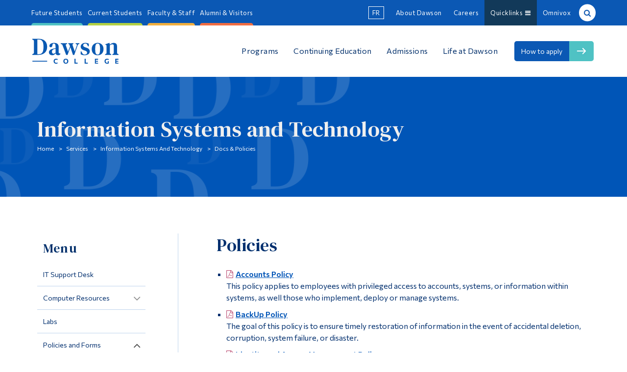

--- FILE ---
content_type: text/html; charset=UTF-8
request_url: https://www.dawsoncollege.qc.ca/information-systems-and-technology/docs-policies/policies/
body_size: 21325
content:
<!DOCTYPE html>
<html lang="en-US" xmlns:og="http://opengraphprotocol.org/schema/" xmlns:fb="http://www.facebook.com/2008/fbml">

<head>
	<meta charset="UTF-8">
	<meta http-equiv="X-UA-Compatible" content="IE=edge,chrome=1">
	<meta name="viewport" content="initial-scale=1, maximum-scale=5">
	<meta http-equiv="Page-Enter" content="revealtrans(duration=0.0)">

	
	<style>
		#cc-main .cm{
			max-width: 38rem;
		}
	</style>

	<title>Policies &#8211; Information Systems and Technology</title>
<meta name='robots' content='max-image-preview:large' />
	<style>img:is([sizes="auto" i], [sizes^="auto," i]) { contain-intrinsic-size: 3000px 1500px }</style>
	<link rel='dns-prefetch' href='//fonts.googleapis.com' />
<meta property="fb:app_id" content="385757341807341"/>
<meta property="og:title" content="Policies | Information Systems and Technology"/>
<meta property="og:type" content="article"/>
<meta property="og:url" content="https://www.dawsoncollege.qc.ca/information-systems-and-technology/docs-policies/policies/"/>
<meta property="og:site_name" content="Information Systems and Technology | Dawson College"/>
<meta property="og:image" content="https://www.dawsoncollege.qc.ca/information-systems-and-technology/wp-content/themes/dawson-college-2022/images/logos/Dawson_Logomark_FullColor_RGB.png"/>
<style id='global-styles-inline-css' type='text/css'>
:root{--wp--preset--aspect-ratio--square: 1;--wp--preset--aspect-ratio--4-3: 4/3;--wp--preset--aspect-ratio--3-4: 3/4;--wp--preset--aspect-ratio--3-2: 3/2;--wp--preset--aspect-ratio--2-3: 2/3;--wp--preset--aspect-ratio--16-9: 16/9;--wp--preset--aspect-ratio--9-16: 9/16;--wp--preset--color--black: #000000;--wp--preset--color--cyan-bluish-gray: #abb8c3;--wp--preset--color--white: #ffffff;--wp--preset--color--pale-pink: #f78da7;--wp--preset--color--vivid-red: #cf2e2e;--wp--preset--color--luminous-vivid-orange: #ff6900;--wp--preset--color--luminous-vivid-amber: #fcb900;--wp--preset--color--light-green-cyan: #7bdcb5;--wp--preset--color--vivid-green-cyan: #00d084;--wp--preset--color--pale-cyan-blue: #8ed1fc;--wp--preset--color--vivid-cyan-blue: #0693e3;--wp--preset--color--vivid-purple: #9b51e0;--wp--preset--gradient--vivid-cyan-blue-to-vivid-purple: linear-gradient(135deg,rgba(6,147,227,1) 0%,rgb(155,81,224) 100%);--wp--preset--gradient--light-green-cyan-to-vivid-green-cyan: linear-gradient(135deg,rgb(122,220,180) 0%,rgb(0,208,130) 100%);--wp--preset--gradient--luminous-vivid-amber-to-luminous-vivid-orange: linear-gradient(135deg,rgba(252,185,0,1) 0%,rgba(255,105,0,1) 100%);--wp--preset--gradient--luminous-vivid-orange-to-vivid-red: linear-gradient(135deg,rgba(255,105,0,1) 0%,rgb(207,46,46) 100%);--wp--preset--gradient--very-light-gray-to-cyan-bluish-gray: linear-gradient(135deg,rgb(238,238,238) 0%,rgb(169,184,195) 100%);--wp--preset--gradient--cool-to-warm-spectrum: linear-gradient(135deg,rgb(74,234,220) 0%,rgb(151,120,209) 20%,rgb(207,42,186) 40%,rgb(238,44,130) 60%,rgb(251,105,98) 80%,rgb(254,248,76) 100%);--wp--preset--gradient--blush-light-purple: linear-gradient(135deg,rgb(255,206,236) 0%,rgb(152,150,240) 100%);--wp--preset--gradient--blush-bordeaux: linear-gradient(135deg,rgb(254,205,165) 0%,rgb(254,45,45) 50%,rgb(107,0,62) 100%);--wp--preset--gradient--luminous-dusk: linear-gradient(135deg,rgb(255,203,112) 0%,rgb(199,81,192) 50%,rgb(65,88,208) 100%);--wp--preset--gradient--pale-ocean: linear-gradient(135deg,rgb(255,245,203) 0%,rgb(182,227,212) 50%,rgb(51,167,181) 100%);--wp--preset--gradient--electric-grass: linear-gradient(135deg,rgb(202,248,128) 0%,rgb(113,206,126) 100%);--wp--preset--gradient--midnight: linear-gradient(135deg,rgb(2,3,129) 0%,rgb(40,116,252) 100%);--wp--preset--font-size--small: 13px;--wp--preset--font-size--medium: 20px;--wp--preset--font-size--large: 36px;--wp--preset--font-size--x-large: 42px;--wp--preset--spacing--20: 0.44rem;--wp--preset--spacing--30: 0.67rem;--wp--preset--spacing--40: 1rem;--wp--preset--spacing--50: 1.5rem;--wp--preset--spacing--60: 2.25rem;--wp--preset--spacing--70: 3.38rem;--wp--preset--spacing--80: 5.06rem;--wp--preset--shadow--natural: 6px 6px 9px rgba(0, 0, 0, 0.2);--wp--preset--shadow--deep: 12px 12px 50px rgba(0, 0, 0, 0.4);--wp--preset--shadow--sharp: 6px 6px 0px rgba(0, 0, 0, 0.2);--wp--preset--shadow--outlined: 6px 6px 0px -3px rgba(255, 255, 255, 1), 6px 6px rgba(0, 0, 0, 1);--wp--preset--shadow--crisp: 6px 6px 0px rgba(0, 0, 0, 1);}:where(.is-layout-flex){gap: 0.5em;}:where(.is-layout-grid){gap: 0.5em;}body .is-layout-flex{display: flex;}.is-layout-flex{flex-wrap: wrap;align-items: center;}.is-layout-flex > :is(*, div){margin: 0;}body .is-layout-grid{display: grid;}.is-layout-grid > :is(*, div){margin: 0;}:where(.wp-block-columns.is-layout-flex){gap: 2em;}:where(.wp-block-columns.is-layout-grid){gap: 2em;}:where(.wp-block-post-template.is-layout-flex){gap: 1.25em;}:where(.wp-block-post-template.is-layout-grid){gap: 1.25em;}.has-black-color{color: var(--wp--preset--color--black) !important;}.has-cyan-bluish-gray-color{color: var(--wp--preset--color--cyan-bluish-gray) !important;}.has-white-color{color: var(--wp--preset--color--white) !important;}.has-pale-pink-color{color: var(--wp--preset--color--pale-pink) !important;}.has-vivid-red-color{color: var(--wp--preset--color--vivid-red) !important;}.has-luminous-vivid-orange-color{color: var(--wp--preset--color--luminous-vivid-orange) !important;}.has-luminous-vivid-amber-color{color: var(--wp--preset--color--luminous-vivid-amber) !important;}.has-light-green-cyan-color{color: var(--wp--preset--color--light-green-cyan) !important;}.has-vivid-green-cyan-color{color: var(--wp--preset--color--vivid-green-cyan) !important;}.has-pale-cyan-blue-color{color: var(--wp--preset--color--pale-cyan-blue) !important;}.has-vivid-cyan-blue-color{color: var(--wp--preset--color--vivid-cyan-blue) !important;}.has-vivid-purple-color{color: var(--wp--preset--color--vivid-purple) !important;}.has-black-background-color{background-color: var(--wp--preset--color--black) !important;}.has-cyan-bluish-gray-background-color{background-color: var(--wp--preset--color--cyan-bluish-gray) !important;}.has-white-background-color{background-color: var(--wp--preset--color--white) !important;}.has-pale-pink-background-color{background-color: var(--wp--preset--color--pale-pink) !important;}.has-vivid-red-background-color{background-color: var(--wp--preset--color--vivid-red) !important;}.has-luminous-vivid-orange-background-color{background-color: var(--wp--preset--color--luminous-vivid-orange) !important;}.has-luminous-vivid-amber-background-color{background-color: var(--wp--preset--color--luminous-vivid-amber) !important;}.has-light-green-cyan-background-color{background-color: var(--wp--preset--color--light-green-cyan) !important;}.has-vivid-green-cyan-background-color{background-color: var(--wp--preset--color--vivid-green-cyan) !important;}.has-pale-cyan-blue-background-color{background-color: var(--wp--preset--color--pale-cyan-blue) !important;}.has-vivid-cyan-blue-background-color{background-color: var(--wp--preset--color--vivid-cyan-blue) !important;}.has-vivid-purple-background-color{background-color: var(--wp--preset--color--vivid-purple) !important;}.has-black-border-color{border-color: var(--wp--preset--color--black) !important;}.has-cyan-bluish-gray-border-color{border-color: var(--wp--preset--color--cyan-bluish-gray) !important;}.has-white-border-color{border-color: var(--wp--preset--color--white) !important;}.has-pale-pink-border-color{border-color: var(--wp--preset--color--pale-pink) !important;}.has-vivid-red-border-color{border-color: var(--wp--preset--color--vivid-red) !important;}.has-luminous-vivid-orange-border-color{border-color: var(--wp--preset--color--luminous-vivid-orange) !important;}.has-luminous-vivid-amber-border-color{border-color: var(--wp--preset--color--luminous-vivid-amber) !important;}.has-light-green-cyan-border-color{border-color: var(--wp--preset--color--light-green-cyan) !important;}.has-vivid-green-cyan-border-color{border-color: var(--wp--preset--color--vivid-green-cyan) !important;}.has-pale-cyan-blue-border-color{border-color: var(--wp--preset--color--pale-cyan-blue) !important;}.has-vivid-cyan-blue-border-color{border-color: var(--wp--preset--color--vivid-cyan-blue) !important;}.has-vivid-purple-border-color{border-color: var(--wp--preset--color--vivid-purple) !important;}.has-vivid-cyan-blue-to-vivid-purple-gradient-background{background: var(--wp--preset--gradient--vivid-cyan-blue-to-vivid-purple) !important;}.has-light-green-cyan-to-vivid-green-cyan-gradient-background{background: var(--wp--preset--gradient--light-green-cyan-to-vivid-green-cyan) !important;}.has-luminous-vivid-amber-to-luminous-vivid-orange-gradient-background{background: var(--wp--preset--gradient--luminous-vivid-amber-to-luminous-vivid-orange) !important;}.has-luminous-vivid-orange-to-vivid-red-gradient-background{background: var(--wp--preset--gradient--luminous-vivid-orange-to-vivid-red) !important;}.has-very-light-gray-to-cyan-bluish-gray-gradient-background{background: var(--wp--preset--gradient--very-light-gray-to-cyan-bluish-gray) !important;}.has-cool-to-warm-spectrum-gradient-background{background: var(--wp--preset--gradient--cool-to-warm-spectrum) !important;}.has-blush-light-purple-gradient-background{background: var(--wp--preset--gradient--blush-light-purple) !important;}.has-blush-bordeaux-gradient-background{background: var(--wp--preset--gradient--blush-bordeaux) !important;}.has-luminous-dusk-gradient-background{background: var(--wp--preset--gradient--luminous-dusk) !important;}.has-pale-ocean-gradient-background{background: var(--wp--preset--gradient--pale-ocean) !important;}.has-electric-grass-gradient-background{background: var(--wp--preset--gradient--electric-grass) !important;}.has-midnight-gradient-background{background: var(--wp--preset--gradient--midnight) !important;}.has-small-font-size{font-size: var(--wp--preset--font-size--small) !important;}.has-medium-font-size{font-size: var(--wp--preset--font-size--medium) !important;}.has-large-font-size{font-size: var(--wp--preset--font-size--large) !important;}.has-x-large-font-size{font-size: var(--wp--preset--font-size--x-large) !important;}
:where(.wp-block-post-template.is-layout-flex){gap: 1.25em;}:where(.wp-block-post-template.is-layout-grid){gap: 1.25em;}
:where(.wp-block-columns.is-layout-flex){gap: 2em;}:where(.wp-block-columns.is-layout-grid){gap: 2em;}
:root :where(.wp-block-pullquote){font-size: 1.5em;line-height: 1.6;}
</style>
<link rel='stylesheet' id='dawson-stylesheet-css' href='https://www.dawsoncollege.qc.ca/information-systems-and-technology/wp-content/themes/dawson-college-2022/css/style.min.css?ver=1756230936' type='text/css' media='all' />
<link rel='stylesheet' id='child_css-css' href='https://www.dawsoncollege.qc.ca/information-systems-and-technology/wp-content/themes/_ist/style.css?ver=6.8.2' type='text/css' media='all' />
<link rel='stylesheet' id='select_css-css' href='https://www.dawsoncollege.qc.ca/information-systems-and-technology/wp-content/themes/dawson-college-2022/css/fs/jquery.fs.selecter.min.css?ver=6.8.2' type='text/css' media='all' />
<link rel='stylesheet' id='googleFonts-css' href='https://fonts.googleapis.com/css2?family=Commissioner:wght@400;600&#038;family=DM+Serif+Text&#038;display=swap' type='text/css' media='all' />
<script type="text/javascript" src="https://www.dawsoncollege.qc.ca/information-systems-and-technology/wp-includes/js/jquery/jquery.min.js?ver=3.7.1" id="jquery-core-js"></script>
<script type="text/javascript" src="https://www.dawsoncollege.qc.ca/information-systems-and-technology/wp-includes/js/jquery/jquery-migrate.min.js?ver=3.4.1" id="jquery-migrate-js"></script>
<script type="text/javascript" src="https://www.dawsoncollege.qc.ca/information-systems-and-technology/wp-content/themes/_ist/js/custom.js?ver=6.8.2" id="child_js-js"></script>
<script type="text/javascript" src="https://www.dawsoncollege.qc.ca/information-systems-and-technology/wp-content/themes/dawson-college-2022/js/libs/fs/jquery.fs.selecter.min.js?ver=6.8.2" id="select_js-js"></script>
<script type="text/javascript" src="https://www.dawsoncollege.qc.ca/information-systems-and-technology/wp-content/themes/dawson-college-2022/js/libs/modernizr.custom.min.js" id="dawson-modernizr-js"></script>
<link rel="https://api.w.org/" href="https://www.dawsoncollege.qc.ca/information-systems-and-technology/wp-json/" /><link rel="alternate" title="JSON" type="application/json" href="https://www.dawsoncollege.qc.ca/information-systems-and-technology/wp-json/wp/v2/pages/10" /><link rel="canonical" href="https://www.dawsoncollege.qc.ca/information-systems-and-technology/docs-policies/policies/" />
<link rel='shortlink' href='https://www.dawsoncollege.qc.ca/information-systems-and-technology/?p=10' />
<link rel="alternate" title="oEmbed (JSON)" type="application/json+oembed" href="https://www.dawsoncollege.qc.ca/information-systems-and-technology/wp-json/oembed/1.0/embed?url=https%3A%2F%2Fwww.dawsoncollege.qc.ca%2Finformation-systems-and-technology%2Fdocs-policies%2Fpolicies%2F" />
<link rel="alternate" title="oEmbed (XML)" type="text/xml+oembed" href="https://www.dawsoncollege.qc.ca/information-systems-and-technology/wp-json/oembed/1.0/embed?url=https%3A%2F%2Fwww.dawsoncollege.qc.ca%2Finformation-systems-and-technology%2Fdocs-policies%2Fpolicies%2F&#038;format=xml" />
	
	<link
	  rel="stylesheet"
	  href="https://cdn.jsdelivr.net/gh/orestbida/iframemanager@1.2.5/dist/iframemanager.css"
	/>
	<link
	  rel="stylesheet"
	  href="https://cdn.jsdelivr.net/gh/orestbida/cookieconsent@v3.0.1/dist/cookieconsent.css"
	/>
	<style>
		.cookies-disabled a{
			text-decoration: underline;
		}
		#cc-main .cm{
			max-width: 30rem;
		}
		#cc-main .pm__table-th{
			background-color: #fff!important;
		}
	</style>
	
	<!-- Global site tag (gtag.js) - Google Analytics -->
<!--    <script async src="https://www.googletagmanager.com/gtag/js?id=UA-8589588-1"></script>
	<script>
		window.dataLayer = window.dataLayer || [];
		function gtag(){dataLayer.push(arguments);}
		gtag('js', new Date());

		gtag('config', 'UA-8589588-1');


	</script>-->

			<!-- Google Tag Manager -->
			<script type="text/plain"
	data-category="analytics">(function(w,d,s,l,i){w[l]=w[l]||[];w[l].push({'gtm.start':
			new Date().getTime(),event:'gtm.js'});var f=d.getElementsByTagName(s)[0],
			j=d.createElement(s),dl=l!='dataLayer'?'&l='+l:'';j.async=true;j.src=
			'https://www.googletagmanager.com/gtm.js?id='+i+dl;f.parentNode.insertBefore(j,f);
			})(window,document,'script','dataLayer','GTM-NDXQVD3');</script>
			<script type="text/plain" data-category="!analytics">
			window['ga-disable-GTM-NDXQVD3'] = true;
			</script>
			<!-- End Google Tag Manager -->

			

			
	
	<!--[if lte IE 7]>
	<style>
		.dc_logo{ width:20%!important;}
		.who_nav{ float:right!important;}
		.who_nav li{ padding:0!important;}
		.mid_nav{ position:relative; z-index:985;}
		.top_nav{ position:relative; z-index:987;}
		.main_nav li{ display:block; float:left;}
		.announcements #h-ads .h-ad{ float:left!important; width:29%!important; display:block!important;}
		.link-group a{ float:left!important; width:44%!important;}
		.content{ width:70%!important;}
		.dc_social li{ float:left!important;}
	</style>
	<script src="https://www.dawsoncollege.qc.ca/information-systems-and-technology/wp-content/themes/dawson-college-2022/js/ie/match-media/ie-8.js"></script>

	<![endif]-->

	<!--[if IE 8]>
	<style>
		.newsevents{ background:#333!important;}
		.why_dc{ background:green!important;}
		.pre-foot{ background:purple!important;}
		.footer{ background:#444!important;}
		.back-to-top{ background:orange;}
		.wide_slider aside{ background:#222;}
	</style>
	<script src="https://www.dawsoncollege.qc.ca/information-systems-and-technology/wp-content/themes/dawson-college-2022/js/ie/match-media/ie-8.js"></script>

	<![endif]-->

	<!--[if lt IE 9]>
	<style>
		.root{ background:none;}
	</style>
	<script src="https://www.dawsoncollege.qc.ca/information-systems-and-technology/wp-content/themes/dawson-college-2022/js/ie/respond.js"></script>
	<script src="https://www.dawsoncollege.qc.ca/information-systems-and-technology/wp-content/themes/dawson-college-2022/js/ie/html5.js"></script>
	<![endif]-->

	<!-- JAVASCRIPT -->
	<!-- <script src="js/ie/jquery.placeholder.js"></script> -->
	<!-- <script src="js/ie/match-media/ie9.js"></script> -->

	<!--[if IE]>

	<![endif]-->

	<!--[if IE 9]>

	<script src="https://www.dawsoncollege.qc.ca/information-systems-and-technology/wp-content/themes/dawson-college-2022/js/ie/jquery.placeholder.js"></script>
	<script src="https://www.dawsoncollege.qc.ca/information-systems-and-technology/wp-content/themes/dawson-college-2022/js/ie/match-media/ie-9.js"></script>
	<script>
		//$('input, textarea').placeholder();
	</script>
	<![endif]-->

	<!--[if lte IE 9]>
	<style>
		.announcements #h-notices .h-notice{ background:#3f75a7;}
		.page-header{ background:#000!important;}
		.main_nav li a{ font-size:16px;font-size:1.6rem;}
		.body-img{ width:40%; float:left; }
		.content-body{ width:50%; float:left; margin-top:10px;margin-top:1rem; padding-bottom:30px;padding-bottom:3rem; }
		.entry-content{ overflow-x:auto!important;}
	</style>
	<![endif]-->

	<!--[if lt IE 9]>
	<script>
		document.createElement('header');
		document.createElement('nav');
		document.createElement('section');
		document.createElement('article');
		document.createElement('aside');
		document.createElement('footer');
		document.createElement('main');
	</script>
	<![endif]-->

	<!--[if !IE]><!-->

	<!--<![endif]-->
	<style>
		/* This only works with JavaScript,
		   if it's not present, don't show loader */
		/*.shifter-page.root{ visibility: hidden;*/
		/*opacity: 0; transition: all 1s ease;  }*/
		/*#loader { display: block; position: absolute; left: 50%; top: 50%; transform: translate(-50%,-50%); transition: all 0.2s ease; }*/
	</style>
	<script>
		//jQuery.
		// Wait for window load
		jQuery(window).on('load', function() {
			// Animate loader off screen
			// jQuery("#loader").css({visibility:'hidden', opacity:0});
			// jQuery('.root').css({visibility:'visible', opacity:1});


		});
	</script>
</head>

<body 
		class="wp-singular page-template-default page page-id-10 page-child parent-pageid-9 wp-theme-dawson-college-2022 wp-child-theme-_ist gridlock shifter no-js information-systems-and-technology-site services-cat not-main-site page-policies lang-en" dir="ltr">

	<a href="#content" class="offscreen skip-to-content">Skip to the content</a>
	<a href="#search" class="offscreen skip-to-search">Skip to search</a>

	<!-- Google Tag Manager (noscript) -->
	<noscript><iframe src="https://www.googletagmanager.com/ns.html?id=GTM-P3PSMG" height="0" width="0" style="display:none;visibility:hidden"></iframe></noscript>
	<!-- End Google Tag Manager (noscript) -->
	<script>
		var d = document.body;
		d.classList.remove("no-js");
		window.addEventListener('load', function(e) {

			if (document.cookie.indexOf('banner_removed=1') !== -1) {

				d.classList.add("banner-open");
			} else {
				d.classList.add("banner-closed");
			}
		});
	</script>
	<style>
		.who-menu {
			display: flex;
			align-items: flex-start;
			justify-content: flex-start;
		}
		.show--consent #cc-main .cc--anim .cm{
			max-width: 38rem;
		
		}
		.pm__section-table th{
			background-color: #efefef!important;
		}
	</style>
	
	<!--<img src="http://www5chris.dawsoncollege.qc.ca/wp-content/themes/dawson-college/images/Dand-circle.gif" id="loader">-->

	

	
	<div class="shifter-page root">

		<div class="background-wrapper">

			
			<header class="all-nav">

				
				<section class="top_nav">
					<div class="wrap row">
						<nav class="top_nav_left desktop-12 tablet-hide mobile-hide contained">

														<div class="menu-who-are-you-v6-container"><ul class="who-menu"><li class="menu-item menu-item-type-custom menu-item-object-custom"><a href="/who-you-are/future-students"><span class="menu-item-title">Future Students</span></a></li>
<li class="menu-item menu-item-type-custom menu-item-object-custom"><a href="/who-you-are/current-students"><span class="menu-item-title">Current Students</span></a></li>
<li class="menu-item menu-item-type-custom menu-item-object-custom"><a href="/who-you-are/faculty-staff"><span class="menu-item-title">Faculty &#038; Staff</span></a></li>
<li class="menu-item menu-item-type-custom menu-item-object-custom"><a href="/who-you-are/alumni-visitors"><span class="menu-item-title">Alumni &#038; Visitors</span></a></li>
</ul></div>
							
						</nav>

						<nav class="top_nav_right desktop-12 mobile-hide tablet-hide contained">

							<ul>
								<li class="lang-btn" data-wg-notranslate>
						<a href="https://fr.dawsoncollege.qc.ca/information-systems-and-technology/docs-policies/policies/" class="dc-lang-toggle header-lang-toggle">fr</a>
					</li>								<li class="about-btn"><a href="/about-us">About Dawson</a></li>
								<li class="jobs-btn"><a href="/human-resources/">Careers</a></li>
								<li class="quicklink-btn"><a href="#" aria-haspopup="true">Quicklinks &nbsp;<i class="fa fa-bars"></i></a>

																											<div class="menu-quick-links-container"><ul class="top-right-nav-menu quicklinks-menu"><li class="menu-item menu-item-type-custom menu-item-object-custom menu-item-has-children"><a href="#"><span class="menu-item-title">Contact</span></a>
<ul class="sub-menu">
	<li class="menu-item menu-item-type-post_type menu-item-object-page"><a href="https://www.dawsoncollege.qc.ca/about-dawson/contact-us/"><span class="menu-item-title">Contact Us</span></a></li>
	<li class="menu-item menu-item-type-custom menu-item-object-custom"><a href="/information-systems-and-technology/articles/"><span class="menu-item-title">Computer Resources</span></a></li>
	<li class="menu-item menu-item-type-post_type menu-item-object-page"><a href="https://www.dawsoncollege.qc.ca/phone-directory/"><span class="menu-item-title">Phone Directory</span></a></li>
</ul>
</li>
<li class="menu-item menu-item-type-custom menu-item-object-custom menu-item-has-children"><a href="#"><span class="menu-item-title">Information</span></a>
<ul class="sub-menu">
	<li class="menu-item menu-item-type-custom menu-item-object-custom"><a href="/registrar/academic-calendar"><span class="menu-item-title">Academic Calendar</span></a></li>
	<li class="menu-item menu-item-type-custom menu-item-object-custom"><a href="https://www.dawsoncollege.qc.ca/academic-integrity/"><span class="menu-item-title">Academic Integrity</span></a></li>
	<li class="menu-item menu-item-type-custom menu-item-object-custom"><a href="/registrar/online-services/class-cancellations/"><span class="menu-item-title">Class Cancellations</span></a></li>
	<li class="menu-item menu-item-type-custom menu-item-object-custom"><a href="https://www.dawsoncollege.qc.ca/facilities-management/emergency-procedures/"><span class="menu-item-title">Emergency Procedures</span></a></li>
	<li class="menu-item menu-item-type-custom menu-item-object-custom"><a href="http://events.dawsoncollege.qc.ca"><span class="menu-item-title">Events Calendar</span></a></li>
	<li class="menu-item menu-item-type-custom menu-item-object-custom"><a href="/registrar/timetable-and-registration-guide/"><span class="menu-item-title">Timetable &#038; Registration Guide</span></a></li>
</ul>
</li>
<li class="menu-item menu-item-type-custom menu-item-object-custom menu-item-has-children"><a href="#"><span class="menu-item-title">Tools</span></a>
<ul class="sub-menu">
	<li class="menu-item menu-item-type-custom menu-item-object-custom external"><a href="https://dawsoncollege.omnivox.ca/Login/Account/Login?L=ANG"><span class="menu-item-title">Lea</span></a></li>
	<li class="menu-item menu-item-type-custom menu-item-object-custom"><a href="http://library.dawsoncollege.qc.ca/"><span class="menu-item-title">Library</span></a></li>
	<li class="menu-item menu-item-type-custom menu-item-object-custom"><a href="https://moodle.dawsoncollege.qc.ca/login/index.php"><span class="menu-item-title">Moodle</span></a></li>
	<li class="menu-item menu-item-type-custom menu-item-object-custom external"><a href="https://m365.cloud.microsoft/apps/"><span class="menu-item-title">Microsoft 365</span></a></li>
	<li class="menu-item menu-item-type-post_type menu-item-object-page"><a href="https://www.dawsoncollege.qc.ca/online-forms/"><span class="menu-item-title">Online Forms</span></a></li>
</ul>
</li>
<li class="menu-item menu-item-type-custom menu-item-object-custom menu-item-has-children"><a href="#"><span class="menu-item-title">Links</span></a>
<ul class="sub-menu">
	<li class="menu-item menu-item-type-custom menu-item-object-custom external"><a href="http://adpmontreal.ca/"><span class="menu-item-title">Association of Dawson Professionals</span></a></li>
	<li class="menu-item menu-item-type-custom menu-item-object-custom external"><a href="https://dssu.lacsq.org/"><span class="menu-item-title">Dawson Support Staff Union</span></a></li>
	<li class="menu-item menu-item-type-custom menu-item-object-custom external"><a href="http://www.dtu.qc.ca/"><span class="menu-item-title">Dawson Teachers&#8217; Union</span></a></li>
	<li class="menu-item menu-item-type-custom menu-item-object-custom external"><a href="https://www.dawsonstudentunion.com/"><span class="menu-item-title">Dawson Student Union (DSU)</span></a></li>
	<li class="menu-item menu-item-type-custom menu-item-object-custom"><a href="https://www.dawsoncollege.qc.ca/information-systems-and-technology/articles/password-recovery/"><span class="menu-item-title">Password Recovery</span></a></li>
	<li class="menu-item menu-item-type-custom menu-item-object-custom"><a href="https://www.dawsoncollege.qc.ca/student-employment/"><span class="menu-item-title">Post a Job for Students</span></a></li>
	<li class="menu-item menu-item-type-custom menu-item-object-custom"><a href="https://www.dawsoncollege.qc.ca/dawson-foundation/"><span class="menu-item-title">Dawson Foundation</span></a></li>
</ul>
</li>
</ul></div>
																	</li>
								<li class="mydawson-btn"><a href="https://dawsoncollege.omnivox.ca">Omnivox</a></li>
								<li class="search-btn"><a href="/phone-directory/" aria-haspopup="true" id="search">Search &nbsp;<i class="fa fa-search"></i></a>

									<div class="search-form" aria-hidden="true">

										<div style="overflow:hidden;" class="rsearch" role="search">

											
											<form autocomplete="off" class="site-search-bar" method="get" name="form" action="/search-results/">

												<input value="search-results" type="hidden">
												<input name="t" value="local" type="hidden">

																								<label for="localSearchDesktop">Site Search</label>
												<input aria-label="search" type="text" autocomplete="off" style="width: 78%; float:left; margin-right:2%;" id="localSearchDesktop" class="txtSearch" onfocus="this.value=''" onkeypress="return onEnter(event,this.form, 'local');" name="q" maxLength="255">

												<input style="width: 20%; float:left;" type="submit" id="localSearchDesktop-btn" name="sa" value="Search" />


											</form>

										</div>


										<div style="margin-top:20px; clear:left;" class="people-search-desktop">

											<div class="search-title">People Search <a style="display:inline-block; margin-left:10px;" href="/phone-directory"><span style="color:#111; font-size:12px;">Advanced</span></a></div>
											<form autocomplete="off" class="people-search-bar" style="margin: 0px; padding: 0px;" method="post" action="/phone-directory/">
												<div style="float:left; width:38%; margin-right:2%;">
													<label for="name_first">First Name: </label><input autocomplete="off" type="text" name="name_first" id="name_first"><br><br>
												</div>
												<div style="float:left; width:38%; margin-right:2%;">
													<label for="name_last">Last Name: </label><input autocomplete="off" type="text" name="name_last" id="name_last">
												</div>
												<!--                                            <div style="float:left; width:78%; margin-right:2%;">-->
												<!--                                                <label for="name_full">Name: </label>-->
												<!--                                                <input autocomplete="off" type="text" name="full_name" id="name_full" class="">-->
												<!---->
												<!--                                            </div>-->
												<input style="float:left; width:20%;" name='sa' type="submit" value="Lookup">

											</form>
										</div>

									</div>

								</li>
							</ul>
						</nav>
					</div>
				</section>

				<section class="mid_nav">
					<div class="wrap row">
						<!--googleoff: index-->
												<div class="dc_logo mobile-4 tablet-4 desktop-6 max-6 contained" role="banner" style="margin-left:-15px; margin-left:-1.5rem; flex:1;">
							<a class="logo-link" tabindex="-1" href="https://www.dawsoncollege.qc.ca"><img style="filter: brightness(0) saturate(100%) invert(22%) sepia(99%) saturate(1835%) hue-rotate(201deg) brightness(89%) contrast(91%);" src="https://www.dawsoncollege.qc.ca/wp-content/themes/dawson-college-2022/images/2022/Dawson_En_Logo_White_RGB.svg" alt="Dawson Logo - Homepage"></a>
													</div>
						<!--googleon: index-->

						<nav class="main_nav tablet-hide mobile-hide tablet-8 desktop-18 max-18 contained" role="navigation">

							
														<div class="menu-main-menu-v6-container"><ul class="main-menu"><li class="menu-headings menu-item menu-item-type-custom menu-item-object-custom menu-item-has-children"><a href="#"><span class="menu-item-title">Programs</span></a>
<ul class="sub-menu">
	<li class="menu-item menu-item-type-custom menu-item-object-custom"><a href="/programs/at-a-glance"><span class="menu-item-title has-desc">All Programs</span> <span class="menu-item-description">See all our pre-university programs, our career programs and our special areas of study</span></a></li>
	<li class="menu-item menu-item-type-custom menu-item-object-custom"><a href="/admissions/why-dawson/"><span class="menu-item-title has-desc">Why Choose Dawson</span> <span class="menu-item-description">Discover the unique qualities that make Dawson the ideal place to develop your highest personal, academic and professional potential</span></a></li>
	<li class="menu-item menu-item-type-custom menu-item-object-custom"><a href="/how-to-choose-a-program"><span class="menu-item-title has-desc">How to Choose a Program</span> <span class="menu-item-description">Guidance on how to choose the best program to suit your educational and personal development</span></a></li>
	<li class="menu-item menu-item-type-custom menu-item-object-custom"><a href="/explore-dawson"><span class="menu-item-title has-desc">Explore Dawson</span> <span class="menu-item-description">A variety of options for visiting our Campus, FAQs and resources to learn about applying to Dawson</span></a></li>
	<li class="menu-item menu-item-type-custom menu-item-object-custom"><a href="/programs/general-education"><span class="menu-item-title has-desc">General Education</span> <span class="menu-item-description">These courses help you build skills which will be useful regardless what path you take in the future</span></a></li>
	<li class="menu-item menu-item-type-custom menu-item-object-custom"><a href="/programs/alphabetical-listing"><span class="menu-item-title has-desc">What is a DEC?</span> <span class="menu-item-description">Learn more about what you’ll study to obtain a DEC, and consult an alphabetical list of programs, profiles and disciplines offered</span></a></li>
</ul>
</li>
<li class="menu-headings menu-item menu-item-type-custom menu-item-object-custom menu-item-has-children"><a href="#"><span class="menu-item-title">Continuing Education</span></a>
<ul class="sub-menu">
	<li class="menu-heading menu-item menu-item-type-custom menu-item-object-custom menu-item-has-children"><a href="#"><span class="menu-item-title">Adult Education</span></a>
	<ul class="sub-menu">
		<li class="menu-item menu-item-type-custom menu-item-object-custom"><a href="/aec/"><span class="menu-item-title has-desc">Attestation d&#8217;études collégiales (AEC)</span> <span class="menu-item-description">AECs are short, intensive programs providing workplace-ready technical skills</span></a></li>
		<li class="menu-item menu-item-type-custom menu-item-object-custom"><a href="/recognition-of-acquired-competencies/"><span class="menu-item-title has-desc">Recognition of Acquired Competencies (RAC)</span> <span class="menu-item-description">The RAC process allows individuals to have their workplace experience accredited.</span></a></li>
	</ul>
</li>
	<li class="menu-heading menu-item menu-item-type-custom menu-item-object-custom menu-item-has-children"><a href="#"><span class="menu-item-title">Credit Courses</span></a>
	<ul class="sub-menu">
		<li class="menu-item menu-item-type-custom menu-item-object-custom"><a href="https://www.dawsoncollege.qc.ca/registrar/academic-calendar/winter-2026-continuing-education/"><span class="menu-item-title">Academic Calendar</span></a></li>
		<li class="menu-item menu-item-type-custom menu-item-object-custom"><a href="/credit/"><span class="menu-item-title">Programs &#038; Application Info</span></a></li>
		<li class="menu-item menu-item-type-custom menu-item-object-custom"><a href="/credit/winter/"><span class="menu-item-title">Timetable &#038; Registration Guide</span></a></li>
		<li class="menu-item menu-item-type-custom menu-item-object-custom"><a href="/conted-advising/"><span class="menu-item-title">Advising &#8211; Continuing Education</span></a></li>
		<li class="menu-item menu-item-type-custom menu-item-object-custom"><a href="/registrar/exam-schedule/"><span class="menu-item-title">Final Exam Schedule</span></a></li>
	</ul>
</li>
	<li class="menu-heading menu-item menu-item-type-custom menu-item-object-custom menu-item-has-children"><a href="#"><span class="menu-item-title">Non-Credit Courses</span></a>
	<ul class="sub-menu">
		<li class="menu-item menu-item-type-custom menu-item-object-custom"><a href="/ctd/"><span class="menu-item-title">Centre for Training &#038; Development (CTD)</span></a></li>
		<li class="menu-item menu-item-type-custom menu-item-object-custom external"><a href="https://dawson-ctd.omnivox.ca/"><span class="menu-item-title">Online Registration</span></a></li>
		<li class="menu-item menu-item-type-custom menu-item-object-custom"><a href="/ctd/course-categories/service-quebec/"><span class="menu-item-title">Service Quebec</span></a></li>
		<li class="menu-item menu-item-type-custom menu-item-object-custom"><a href="/corporate-training/"><span class="menu-item-title">Corporate &#038; Customized Training</span></a></li>
	</ul>
</li>
	<li class="menu-heading menu-item menu-item-type-custom menu-item-object-custom menu-item-has-children"><a href="#"><span class="menu-item-title">Useful Links</span></a>
	<ul class="sub-menu">
		<li class="menu-item menu-item-type-custom menu-item-object-custom"><a href="/international-development/"><span class="menu-item-title">International Development</span></a></li>
		<li class="menu-item menu-item-type-custom menu-item-object-custom"><a href="/continuing-education/continuing-education-contact-us"><span class="menu-item-title">Contact Continuing Education</span></a></li>
	</ul>
</li>
</ul>
</li>
<li class="menu-headings menu-item menu-item-type-custom menu-item-object-custom menu-item-has-children"><a href="#"><span class="menu-item-title">Admissions</span></a>
<ul class="sub-menu">
	<li class="menu-heading menu-item menu-item-type-custom menu-item-object-custom menu-item-has-children"><a href="#"><span class="menu-item-title">Admission Requirements</span></a>
	<ul class="sub-menu">
		<li class="menu-item menu-item-type-custom menu-item-object-custom"><a href="https://www.dawsoncollege.qc.ca/admissions/admission-requirements#Secondary-Studies-In-Quebec"><span class="menu-item-title">Secondary Studies In Quebec</span></a></li>
		<li class="menu-item menu-item-type-custom menu-item-object-custom"><a href="https://www.dawsoncollege.qc.ca/admissions/admission-requirements#Secondary-Studies-Outside-Quebec"><span class="menu-item-title">Secondary Studies Outside Quebec</span></a></li>
		<li class="menu-item menu-item-type-custom menu-item-object-custom"><a href="https://www.dawsoncollege.qc.ca/admissions/admission-requirements#Language-Testing-Requirements-for-Studies-Outside-Quebec"><span class="menu-item-title">Language Testing Requirements for Studies Outside Quebec</span></a></li>
		<li class="menu-item menu-item-type-custom menu-item-object-custom"><a href="https://www.dawsoncollege.qc.ca/admissions/admission-requirements#Program-Specific-Requirements"><span class="menu-item-title">Program Specific Requirements</span></a></li>
		<li class="menu-item menu-item-type-custom menu-item-object-custom"><a href="https://www.dawsoncollege.qc.ca/admissions/admission-requirements#Admission-Testing"><span class="menu-item-title">Admission Testing for Specific Program Prerequisites</span></a></li>
	</ul>
</li>
	<li class="menu-heading menu-item menu-item-type-custom menu-item-object-custom menu-item-has-children"><a href="#"><span class="menu-item-title">Admissions Process</span></a>
	<ul class="sub-menu">
		<li class="menu-item menu-item-type-custom menu-item-object-custom"><a href="/admissions/how-to-apply/fall/"><span class="menu-item-title">Fall Application</span></a></li>
		<li class="menu-item menu-item-type-custom menu-item-object-custom"><a href="/admissions/how-to-apply/winter/"><span class="menu-item-title">Winter Application</span></a></li>
		<li class="menu-item menu-item-type-custom menu-item-object-custom"><a href="/admissions/programs-offered/"><span class="menu-item-title">Programs Offered</span></a></li>
		<li class="menu-item menu-item-type-custom menu-item-object-custom"><a href="/admissions/how-to-apply/"><span class="menu-item-title">How to Apply</span></a></li>
		<li class="menu-item menu-item-type-custom menu-item-object-custom"><a href="/registrar/english-french-placement-tests/"><span class="menu-item-title">English and French Placement Tests</span></a></li>
	</ul>
</li>
	<li class="menu-heading menu-item menu-item-type-custom menu-item-object-custom menu-item-has-children"><a href="#"><span class="menu-item-title">Visiting Dawson</span></a>
	<ul class="sub-menu">
		<li class="menu-item menu-item-type-custom menu-item-object-custom"><a href="/open-house/"><span class="menu-item-title">Open House</span></a></li>
		<li class="menu-item menu-item-type-custom menu-item-object-custom"><a href="/admissions/college-tours/"><span class="menu-item-title">College Tours</span></a></li>
		<li class="menu-item menu-item-type-custom menu-item-object-custom"><a href="/student-for-a-day-form"><span class="menu-item-title">Student for a Day</span></a></li>
		<li class="menu-item menu-item-type-custom menu-item-object-custom"><a href="https://www.dawsoncollege.qc.ca/have-a-dawson-experience"><span class="menu-item-title">Have a Dawson Experience</span></a></li>
	</ul>
</li>
	<li class="menu-heading menu-item menu-item-type-custom menu-item-object-custom menu-item-has-children"><a href="#"><span class="menu-item-title">Useful Links</span></a>
	<ul class="sub-menu">
		<li class="menu-item menu-item-type-custom menu-item-object-custom"><a href="/admissions/advanced-standing/"><span class="menu-item-title">Advanced Standing</span></a></li>
		<li class="menu-item menu-item-type-custom menu-item-object-custom"><a href="/finance/student-fees/"><span class="menu-item-title">Student Fees</span></a></li>
		<li class="menu-item menu-item-type-custom menu-item-object-custom"><a href="https://counsellor-zone.dawsoncollege.qc.ca/"><span class="menu-item-title">Counsellor Zone Conseillers</span></a></li>
		<li class="menu-item menu-item-type-custom menu-item-object-custom"><a href="/admissions/frequently-asked-questions/"><span class="menu-item-title">FAQ &#8211; Admissions</span></a></li>
		<li class="menu-item menu-item-type-custom menu-item-object-custom"><a href="/registrar/"><span class="menu-item-title">Contact &#8211; Admissions</span></a></li>
	</ul>
</li>
</ul>
</li>
<li class="menu-headings menu-item menu-item-type-custom menu-item-object-custom menu-item-has-children"><a href="#"><span class="menu-item-title">Life at Dawson</span></a>
<ul class="sub-menu">
	<li class="menu-heading menu-item menu-item-type-custom menu-item-object-custom menu-item-has-children"><a href="#"><span class="menu-item-title">Student Life</span></a>
	<ul class="sub-menu">
		<li class="menu-item menu-item-type-custom menu-item-object-custom"><a href="/whats-on-annual-events-on-campus"><span class="menu-item-title">Annual Events</span></a></li>
		<li class="menu-item menu-item-type-custom menu-item-object-custom"><a href="https://athletics.dawsoncollege.qc.ca/"><span class="menu-item-title">Athletics</span></a></li>
		<li class="menu-item menu-item-type-custom menu-item-object-custom"><a href="/campus-life-leadership/"><span class="menu-item-title">Campus Life Office</span></a></li>
		<li class="menu-item menu-item-type-custom menu-item-object-custom"><a href="/campus-life/recreation"><span class="menu-item-title">Campus Recreation</span></a></li>
	</ul>
</li>
	<li class="menu-heading menu-item menu-item-type-custom menu-item-object-custom menu-item-has-children"><a href="#"><span class="menu-item-title">Student Initiatives</span></a>
	<ul class="sub-menu">
		<li class="menu-item menu-item-type-custom menu-item-object-custom"><a href="/model-un/"><span class="menu-item-title">Model UN</span></a></li>
		<li class="menu-item menu-item-type-custom menu-item-object-custom external"><a href="https://www.dawsonstudentunion.com/"><span class="menu-item-title">Dawson Student Union</span></a></li>
		<li class="menu-item menu-item-type-custom menu-item-object-custom external"><a href="https://www.dawsonstudentunion.com/student-groups"><span class="menu-item-title">Student Clubs</span></a></li>
		<li class="menu-item menu-item-type-custom menu-item-object-custom external"><a href="https://www.theplantnews.com/"><span class="menu-item-title">The Plant Newspaper</span></a></li>
	</ul>
</li>
	<li class="menu-heading menu-item menu-item-type-custom menu-item-object-custom menu-item-has-children"><a href="#"><span class="menu-item-title">Resources</span></a>
	<ul class="sub-menu">
		<li class="menu-item menu-item-type-custom menu-item-object-custom"><a href="https://library.dawsoncollege.qc.ca"><span class="menu-item-title">Library</span></a></li>
		<li class="menu-item menu-item-type-custom menu-item-object-custom"><a href="/first-year"><span class="menu-item-title">First-Year Students&#8217; Office</span></a></li>
		<li class="menu-item menu-item-type-custom menu-item-object-custom"><a href="/student-accessability/"><span class="menu-item-title">Student AccessAbility Centre</span></a></li>
		<li class="menu-item menu-item-type-custom menu-item-object-custom"><a href="/financial-aid/"><span class="menu-item-title">Financial Aid</span></a></li>
	</ul>
</li>
	<li class="menu-heading menu-item menu-item-type-custom menu-item-object-custom menu-item-has-children"><a href="#"><span class="menu-item-title">Around Dawson</span></a>
	<ul class="sub-menu">
		<li class="menu-item menu-item-type-custom menu-item-object-custom"><a href="/professional-theatre/performances/"><span class="menu-item-title">Dawson Theatre</span></a></li>
		<li class="menu-item menu-item-type-custom menu-item-object-custom"><a href="/art-gallery/"><span class="menu-item-title">Warren G. Flowers Art Gallery</span></a></li>
		<li class="menu-item menu-item-type-custom menu-item-object-custom"><a href="/sustainable/"><span class="menu-item-title">Office of Sustainability</span></a></li>
	</ul>
</li>
</ul>
</li>
</ul></div>
		<style>
			.dc_btn_wrap.inline-block {
				margin-right: 25px;
			}

			.buttons-group {
				display: flex;
				flex-flow: column;
			}

			@media only screen and (min-width: 740px) {

				.buttons-group {
					display: flex;
					flex-flow: row wrap;
					justify-content: flex-start;
				}
				.buttons-group.justify-space-between {
					display: flex;
					flex-flow: row wrap;
					justify-content: space-between;
				}

				.buttons-group.columns-2>div {

					width: 48%;
				}

				.buttons-group.columns-3>div {

					width: 32%;
				}

				.buttons-group.columns-4>div {

					width: 24%;
				}
			}

			.buttons-group>div {
				/* width: 100%; */
				align-items: stretch;
				display: flex;
			}

			.buttons-group.inline-block>div {
				display: inline-block;
				width: auto;
			}

			.buttons-group .dc_btn {

				justify-content: center;
				width: 100%;
				flex-direction: initial;
				padding: 20% 10%;

			}

			.dc_btn {
				cursor: pointer;
				padding: 20px;
				padding: 1rem;
				color: #000;
				text-decoration: none !important;
				display: inline-block;
				margin: 2px 2px 0px 0px;
				font-weight: normal !important;
				/*display: flex;
				align-items: center;*/
				/*flex-direction: row-reverse;*/
				font-family: "Open Sans", Arial, sans-serif;
				/**  Oswald,  */
				letter-spacing: 0.6px;
				/* text-transform: uppercase; */
				border-radius: 30px;
			}

			.buttons-group .dc_btn {
				display: flex;
				align-items: center;
			}

			.content a.dc_btn::before {
				content: "";
				margin: 0;
			}

			.dc_btn i.fa {
				margin-left: -5px;
				font-size: 2rem;
				display: inline-block;
				/* vertical-align: middle; */
			}

			.dc_btn.dcmc_btn i.fa {
				margin-right: -2px;
				margin-left: 0;
			}

			.dc_btn.blue {
				background: #548ec4;
				background-color: #3D77AE;
				color: #fff;
			}

			.dc_btn.red {
				background: #bd5276;
				color: #fff;
			}

			.dc_btn.green {
				background: #41a849;
				color: #fff;
			}

			.dc_btn.orange {
				background: #e6882a;
				color: #fff;
			}

			.dc_btn.purple {
				background: #7248ae;
				color: #fff;
			}

			.dc_btn.black {
				background: #000000;
				color: #fff;
				border: 1px solid #000;
			}

			a.dc_btn.black:hover {
				background: #fff;
				border: 1px solid #000;
				color: #000 !important;
			}

			.clear-both {
				clear: both;
			}

			a.dc_btn:hover {
				background: #000;
				color: #fff !important;
			}

			a.dc_btn:visited {
				color: #fff !important;
			}

			a.dc_btn:active {
				color: #fff !important;
			}

			.dc_btn.big,
			.dc_btn.large {
				width: 100%;
				text-align: center;
				font-size: 30px;
				padding: 15px 20px;
				color: #fff;
			}

			.dc_btn.icon_only {
				background: transparent;
				padding: 5px 10px;
				margin: 0 auto;
				border-radius: 10px;
			}

			.dc_btn.icon_only i.fa {
				margin-left: 0;
			}

			.dc_btn i {}

			.icon_only i {
				padding: 0;
				margin: 0;
				color: inherit;
				font-size: 32px;
			}

			.dcmc_btn {
				cursor: auto;
				line-height: 30px;
				display: block;
				display: flex;
				background: #222;
				box-shadow: -10px 0 0 rgb(47, 146, 56), -20px 0 0 rgb(93, 40, 128), -30px 0 0 rgb(218, 129, 25), -40px 0 0 rgb(24, 131, 199);
				color: #fff;
				margin-left: 40px;
				margin-bottom: 20px;
				text-decoration: none !important;
				cursor: pointer;
			}

			/*a.dcmc_btn[href$=pdf]{ display: block; display: flex; }*/
			/*.dcmc_title{ font-size:30px; line-height: 35px; font-family:Oswald, "Open Sans", Arial, sans-serif; display:block; letter-spacing:1px; text-transform: uppercase;}*/
			/*.dcmc_desc{ font-size:16px; letter-spacing:0.7px; font-family:Oswald, "Open Sans", Arial, sans-serif; display:block; text-transform: uppercase; padding: 0 1rem;}*/
			/*.dcmc_btn i{ float: right; font-size: 3em; }*/
			/*a.dcmc_btn::before{ content: ""; display: none;}*/
			/*.dcmc_btn.small{ padding: 20px 20px 15px 20px; line-height: 22px; box-shadow: -10px 0 0 #2f9238,-20px 0 0 #5d2880,-30px 0 0 #da8119,-40px 0 0 #1883c7; margin-left:40px; margin-bottom: 10px;}*/
			/*.dcmc_btn.small .dcmc_title{ font-size: 20px; line-height: 22px; font-weight: 400;}*/
			/*.dcmc_btn.small .dcmc_desc{ font-size: 13px;}*/
			/*.dcmc_btn.small i{ font-size: 2em;}*/

			/*.dcmc_btn.light{ !* Permalink - use to edit and share this gradient: http://colorzilla.com/gradient-editor/#ffffff+0,dddddd+100 *!*/
			/*background: #ffffff; !* Old browsers *!*/
			/*background: -moz-linear-gradient(top,  #ffffff 0%, #dddddd 100%); !* FF3.6-15 *!*/
			/*background: -webkit-linear-gradient(top,  #ffffff 0%,#dddddd 100%); !* Chrome10-25,Safari5.1-6 *!*/
			/*background: linear-gradient(to bottom,  #ffffff 0%,#dddddd 100%); !* W3C, IE10+, FF16+, Chrome26+, Opera12+, Safari7+ *!*/
			/*filter: progid:DXImageTransform.Microsoft.gradient( startColorstr='#ffffff', endColorstr='#dddddd',GradientType=0 ); !* IE6-9 *!*/
			/*border: 1px solid #C7C7C7;*/
			/*border-left: none;*/
			/*color: #000;*/
			/*}*/
			/*.dcmc_btn i{ float: right; font-size: 3em; }*/
			/*.dcmc_btn.light i{ }*/

			/*.dcmc_btn.round20{ border-radius: 20px; }*/
			/*.dcmc_btn.round10{ border-radius: 10px; }*/
			/*.dcmc_btn.round5{ border-radius: 5px; }*/


			.btn-dc-light {
				display: inline-block;
				background-color: #fff;
				padding: 12px 14px;
				border-top-left-radius: 5px;
				border-bottom-left-radius: 5px;
				position: relative;
				text-decoration: none !important;
				color: #3878c2 !important;
				box-shadow: rgba(0, 0, 0, 0.05) 0px 6px 24px 0px, rgba(0, 0, 0, 0.08) 0px 0px 0px 1px;
				position: relative;
				z-index: 1;
				font-weight: 400 !important;
				font-size: 14px !important;
				font-size: 1.4rem !important;
				margin-bottom: 10px;
			}

			.btn-dc-light:after {
				background-color: #4fc2c4;
				display: inline-block;
				content: "";
				position: absolute;
				top: 0;
				left: 100%;
				height: 100%;
				width: 50px;
				background-image: url('/wp-content/themes/dawson-college-2022/images/2022/icons/right-arrow-white.svg');
				background-repeat: no-repeat;
				background-position: center;
				background-size: 75%;
				border-top-right-radius: 5px;
				border-bottom-right-radius: 5px;

			}

			.btn-dc-dark span {
				background-color: #0b58b4;
				padding: 12px 14px;
				border-top-left-radius: 5px;
				border-bottom-left-radius: 5px;
			}

			.btn-dc-dark {
				display: inline-block;
				position: relative;
				text-decoration: none !important;
				color: #fff !important;
				/* box-shadow: rgba(0, 0, 0, 0.05) 0px 6px 24px 0px, rgba(0, 0, 0, 0.08) 0px 0px 0px 1px; */
				position: relative;
				z-index: 1;
				font-weight: 400 !important;
				font-size: 14px !important;
				font-size: 1.4rem !important;
				margin-bottom: 10px;
				padding-right: 50px;
			}

			a.btn-dc-dark::before {
				content: "";
			}

			.btn-dc-dark span{
				position: relative;
				display: inline-block!important;
			}
			
			.btn-dc-dark span:after {
				background-color: #4fc2c4;
				display: inline-block;
				content: "";
				position: absolute;
				top: 0;
				left: 100%;
				height: 100%;
				width: 50px;
				background-image: url('/wp-content/themes/dawson-college-2022/images/2022/icons/right-arrow-white.svg');
				background-repeat: no-repeat;
				background-position: center;
				background-size: 75%;
				border-top-right-radius: 5px;
				border-bottom-right-radius: 5px;
				transition: all 0.1s ease;
			}

			.btn-dc-dark:hover span {
				box-shadow: -1px 0 0 #4fc2c4, inset 0 -1px 0 #4fc2c4, inset 0px 0 0 #4fc2c4, inset 0 1px 0 #4fc2c4;
				background-color: #fff!important;
				color: #0b58b4;
			}

			/* .btn-dc-dark:hover{
			background-color: #fff;
			color: #0b58b4!important;
		} */

			@media only screen and (max-width: 740px) {
				.dcmc_btn {
					line-height: 22px;
					box-shadow: -12px 0 0 rgb(47, 146, 56), -24px 0 0 rgb(93, 40, 128), -36px 0 0 rgb(218, 129, 25), -48px 0 0 rgb(24, 131, 199);
					padding: 15px 15px 12px;
					margin-left: 48px;
				}

				.dcmc_title {
					font-size: 22px;
				}

				.dcmc_desc {
					font-size: 12px;
				}
			}

			@media only screen and (max-width: 500px) {
				.dcmc_btn {
					box-shadow: -8px 0 0 rgb(47, 146, 56), -16px 0 0 rgb(93, 40, 128), -24px 0 0 rgb(218, 129, 25), -32px 0 0 rgb(24, 131, 199);
					padding: 10px 10px;
					margin-left: 32px;
					line-height: 16px;
				}

				.dcmc_title {
					font-size: 15px;
				}

				.dcmc_desc {
					font-size: 10px;
				}
			}
		</style>

		<div class="dc_btn_wrap " style="text-align:left; display:block;"><a  style="  font-size:1.4rem;  " class="btn-dc-dark blue  " href="/admissions/how-to-apply"><span style="display:block; align-items:center; height:100%;">How to apply</span></a></div>
						</nav>
						<a href="#" aria-haspopup="true" class="shifter-handle">Menu</a>
					</div>
				</section>

				
				<style>
					@media only screen and (max-width: 979px) {
						.primary_nav.naver{
							padding: 15px;
						}
						.primary-menu li{
							padding: 14px 0;
							padding: 1.4rem 10px;
							border-bottom: 1px solid #e5e5e5;
						}
					}
					@media only screen and (min-width: 980px) {
						.primary-menu{
							display: flex;
							/* padding: 14px 0;
							padding: 1.4rem 0; */
						}
						.primary-menu li{
							padding-right: 25px;
							padding-right: 0;
						}
					}
				</style>

				<section class="low_nav">
					<div class="wrap row">
						<nav style="width:100%;" class="primary_nav" role="" data-title="Information Systems and Technology">
							<!-- <div class="menupane"> -->
							<div class="menu">

							
																					
																					</div>
							<!-- </div> -->
						</nav>
					</div>
				</section>

				<section class="page-header">
	<div class="wrap row">

		<div id="coursenfo test" class="desktop-18 tablet-12 mobile-6"><div id="site_title"><a href="https://www.dawsoncollege.qc.ca/information-systems-and-technology"><div style="display:inline-block;">Information Systems and Technology</div></a></div></div><div class="breadcrump-wrap desktop-18 tablet-12 mobile-6" style="margin-top:0px;"><ul class="breadcrumbs desktop-18 contained tablet-hide mobile-hide"><li><a href="https://www.dawsoncollege.qc.ca/">Home</a></li><li><a href="https://www.dawsoncollege.qc.ca/services/">Services</a></li><li><a href="https://www.dawsoncollege.qc.ca/information-systems-and-technology">Information Systems and Technology</a></li><li><a href="https://www.dawsoncollege.qc.ca/information-systems-and-technology/docs-policies/">Docs &amp; Policies</a></li></ul><!-- end breadcrumbs --></div>
	</div>

</section>

					

						
										<style>
						@media only screen and (min-width: 980px) {
							aside.top .menupane .menu {
								display: table;
								width: 100%;
								table-layout: fixed;
							}
						}
					</style>

					<style>#site_title a{}</style><style>

/** HORIZONTAL MENU */
.menupane ul>li>ul>li {
    display: block !important;
}

aside.top .menupane .sub-menu .sub-menu {
    position: static;
}

.menupane .current-menu-ancestor>a {
    /*background: #EC8021!important; color: #fff!important;*/
}

aside.top .menupane li li,
aside.top .menupane li li a {
    margin-top: 0;
    margin-bottom: 0;
    margin-left: 0;
}

aside.top .menupane li li a {
    font-size: 16px !important;
    font-size: 1.6rem !important;
}

.low_nav {
    /* display: none; */
}

.low_nav.visible {
    display: block;
}

.mid_nav.visible {
    display: block;
}

.top .menu-header li a[href*="facebook.com"]::before {
    display: none;
}

/*.top .menu > li > .arrow:after{ content: "\f078"!important; }*/
/*.top .menu > li.open > .arrow:after{ content: "\f077"!important; }  */

@media only screen and (min-width: 980px) {

    /*.header-wrap{ display: none;}*/
    .top .menu>li>span.arrow {
        /*background: rgba(0,0,0, 0.1);*/
    }

    aside.top .menupane ul {
        /*text-align: center;*/
    }

    aside.top .menupane {
        margin: 0;
        /*position: absolute;*/
        z-index: 2;
        width: 100%;
        background: #fff;
        margin-top: 0px;
        padding: 0;
        border: none;
    }

    /* lock carrot */
    /*span.arrow.aup:after {
      content: "\f078";
    }*/


    /* .top .menupane .menu > li.current-menu-ancestor .aup:after{ content: "\f0d8"; margin-top: -0.4em; }
    .top .menupane .menu > li.current-menu-ancestor .adown:after{ content: "\f0d7"; margin-top: -0.5em; }*/
    /* 
    .top .menupane .menu > li.current-menu-ancestor > .aup:after{ content: "\f0d8"; }
    .top .menupane .menu > li.current-menu-ancestor > .adown:after{ content: "\f0d7"; }*/

    .top .menu>li {
        white-space: nowrap;
    }

    .top .menu>li li {
        white-space: normal;
    }

    .top .menu>li>span.arrow {
        height: 100%;
        top: 0 !important;
    }

    .top .sub-menu .arrow:after {
        color: #fff !important;
    }

    /*.top .menupane .menu{ text-align: center;}*/
    /*aside.top .menupane .menu > li:hover > ul.sub-menu{ display: block!important;}
    aside.top .menupane .menu > li:hover > ul.sub-menu > li:hover > ul.sub-menu{ display: block!important; position: absolute; left: 100%; top:0;}*/

    /*aside.top .menupane .menu > li.current-menu-ancestor > .sub-menu .sub-menu{ display: none;}
    */

    aside.top .menupane li li span {
        /*display: none!important;*/
    }

    aside.top .menupane .sub-menu {
        position: absolute;
        z-index: 978;
    }

    aside.top ul.menu li+li+li+li+li+li+li {
        display: none;
    }

    aside.top .menupane .menu {
        display: flex;
        width: 100%;
        justify-content: space-between;
    }

    aside.top .menupane .menu>li {
        width: 100%;
        display: block;
        text-align: center;
    }

    aside.top .menupane .menu>li:first-child {
        
    }
    aside.top .menupane .menu>li:last-child {
        border-right: none;
    }

    aside.top li a {
        font-size: 16px !important;
        font-size: 1.6rem !important;
        color: #000;
        padding: 10px 5px;
        padding: 1rem 0.5rem;
        border: 1px solid transparent;
        /*transition: background 0.3s ease; transition-property:background, color;*/
    }

    aside.top ul.menu>li {}

    aside.top .menupane .sub-menu {
        min-width: 240px;
        min-width: 24rem;
        width: 100%;
    }

}

aside.top .menupane .menu>li {
    /*margin: 0 0 2px 0!important;*/
}

@media only screen and (min-width: 1919px) {
    aside.top li a {
        font-size: 16px !important;
        font-size: 1.6rem !important;
    }

    .top .menupane .menu {
        text-align: left;
    }

    .dc_logo.program {
        margin-top: 16px;
        margin-top: 1.6rem;
    }
}


@media only screen and (max-width: 499px) {
    aside.top {
        margin: 0 !important;
        border: none;
    }

    aside .naver-handle {
        border: none;
        /* width: 320px;
        width: 32rem; */
        margin: 0 auto;
    }

    .header-full img,
    .page-header-image img {
        margin-top: 0 !important;
    }
}

@media only screen and (min-width: 500px) {
    aside.top {
        margin: 0 !important;
        border: none;
    }

    aside .naver-handle {
        border: none;
        width: 480px;
        width: 48rem;
        margin: 0 auto;
    }
}

@media only screen and (min-width: 740px) {
    aside.top {
        margin: 0 !important;
        border: none;
    }

    aside .naver-handle {
        border: none;
        width: 720px;
        width: 72rem;
        margin: 0 auto;
    }
}

@media only screen and (min-width: 980px) {

    /* .mid_nav{ display: none; } */
    /* .page-header {
        background: #0055b7 !important;
    } */

    /*.menu > li.current-page-ancestor > span.arrow.aup:after{ content: "\f078";} !* dont flip arrow in horizontal *!*/
    /*.menu > li.current-page-ancestor  > span.arrow.adown:after{ content: "\f077";}*/
    .top .menupane .menu>li.current-menu-ancestor>.sub-menu,
    .top .menupane .menu>li.current-menu-item>.sub-menu {
        display: none;
    }

    /*.menupane .menu li.current_page_ancestor >.children, .menupane .menu li.current_page_item >.children{ display: block;}*/
    #site_title img {
        position: relative;
        left: -4px;
        left: -0.4rem;
        top: -4px;
        top: -0.4rem;
        margin-right: 6px;
        margin-right: 0.6rem;
        vertical-align: middle;
        display: inline;
    }

    .text-right {
        text-align: right;
    }

    aside.top .menu-header {
        margin-bottom: 0;
        background: none;
        border: 1px solid #dbdbdb;
        border-top: none;
        border-bottom-left-radius: 10px;
        border-bottom-right-radius: 10px;
    }

}

@media only screen and (max-width: 979px) {
    aside.top {
        margin: 0 !important;
        border: none;
        box-shadow: 0px 1px 7px #cacaca;
    }

    /*aside .naver-handle{ border: none; width: 720px; margin:0 auto; }*/
    aside .naver-handle {
        max-width: 100%;
    }


}


@media only screen and (max-width: 1250px) {
    aside.top .menupane li {
        margin: 0 !important;
    }
}

</style>
			</header>


<main role="main">

	
	<div class="wrap row">
		
<!-- <div id="secondary" class="widget-area" role="complementary"> -->
<!-- </div> --><!-- #secondary -->
<style>
	aside .menupane {
		height: 100%;
		width: 100%;
	}

	aside .naver-wrapper {
		display: flex;
		height: 100%;
		width: 100%;
	}

	aside .naver-wrapper .naver-container {
		height: 100%;
		width: 100%;
	}

	.shifter-page.root {
		overflow: visible;
	}
</style>

<aside role="complementary" class="right desktop-7 tablet-full min-full mobile-full main-sidebars main-sidebar" data-title="Information Systems and Technology">

	<div class="menupane">

		
		
		<div class="" style="align-self: start; top:50px; display:block;"></div><div class="sub-menu" data-title="Menu"><a class="sidebar-menu-title-bar">Menu</a><div class="menu-header"><ul id="menu-secondary-menu" class="menu"><li class="menu-item menu-item-type-post_type menu-item-object-page menu-item-440"><a href="https://www.dawsoncollege.qc.ca/information-systems-and-technology/computer-support/it-support/">IT Support Desk</a></li>
<li class="menu-item menu-item-type-custom menu-item-object-custom menu-item-has-children menu-item-418"><a href="https://www.dawsoncollege.qc.ca/information-systems-and-technology/articles">Computer Resources</a>
<ul class="sub-menu">
	<li class="menu-item menu-item-type-post_type menu-item-object-page menu-item-239"><a href="https://www.dawsoncollege.qc.ca/information-systems-and-technology/computer-support/student-resources/">Student Resources</a></li>
	<li class="menu-item menu-item-type-post_type menu-item-object-page menu-item-424"><a href="https://www.dawsoncollege.qc.ca/information-systems-and-technology/computer-support/faculty-resources/">Faculty resources</a></li>
	<li class="menu-item menu-item-type-post_type menu-item-object-page menu-item-427"><a href="https://www.dawsoncollege.qc.ca/information-systems-and-technology/computer-support/staff-resources/">Staff resources</a></li>
</ul>
</li>
<li class="menu-item menu-item-type-post_type menu-item-object-page menu-item-18"><a href="https://www.dawsoncollege.qc.ca/information-systems-and-technology/computer-centre/">Labs</a></li>
<li class="menu-item menu-item-type-post_type menu-item-object-page current-page-ancestor current-menu-ancestor current-menu-parent current-page-parent current_page_parent current_page_ancestor menu-item-has-children menu-item-19"><a href="https://www.dawsoncollege.qc.ca/information-systems-and-technology/docs-policies/">Policies and Forms</a>
<ul class="sub-menu">
	<li class="menu-item menu-item-type-post_type menu-item-object-page current-menu-item page_item page-item-10 current_page_item menu-item-22"><a href="https://www.dawsoncollege.qc.ca/information-systems-and-technology/docs-policies/policies/" aria-current="page">Policies</a></li>
	<li class="menu-item menu-item-type-post_type menu-item-object-page menu-item-151"><a href="https://www.dawsoncollege.qc.ca/information-systems-and-technology/docs-policies/terms-of-use/">Terms of Use and Procedures</a></li>
	<li class="menu-item menu-item-type-post_type menu-item-object-page menu-item-21"><a href="https://www.dawsoncollege.qc.ca/information-systems-and-technology/docs-policies/forms/">Forms</a></li>
	<li class="menu-item menu-item-type-post_type menu-item-object-page menu-item-2054"><a href="https://www.dawsoncollege.qc.ca/information-systems-and-technology/docs-policies/user-guides/">User Guides</a></li>
</ul>
</li>
<li class="menu-item menu-item-type-post_type menu-item-object-page menu-item-has-children menu-item-1130"><a href="https://www.dawsoncollege.qc.ca/information-systems-and-technology/training/">Training</a>
<ul class="sub-menu">
	<li class="menu-item menu-item-type-post_type menu-item-object-page menu-item-1135"><a href="https://www.dawsoncollege.qc.ca/information-systems-and-technology/training/training-email/">Training – Email</a></li>
	<li class="menu-item menu-item-type-post_type menu-item-object-page menu-item-1139"><a href="https://www.dawsoncollege.qc.ca/information-systems-and-technology/training/training-cybersecurity/">Training – Cybersecurity</a></li>
	<li class="menu-item menu-item-type-post_type menu-item-object-page menu-item-1146"><a href="https://www.dawsoncollege.qc.ca/information-systems-and-technology/training/training-adobe/">Training – Adobe</a></li>
</ul>
</li>
<li class="menu-item menu-item-type-custom menu-item-object-custom menu-item-1870"><a href="https://www.dawsoncollege.qc.ca/moodle-day/">Moodle Day</a></li>
<li class="menu-item menu-item-type-post_type menu-item-object-page menu-item-2271"><a href="https://www.dawsoncollege.qc.ca/information-systems-and-technology/achievements-2023-24/">Achievements 2023-24</a></li>
<li class="menu-item menu-item-type-post_type menu-item-object-page menu-item-2331"><a href="https://www.dawsoncollege.qc.ca/information-systems-and-technology/achievements-2024-25/">Achievements 2024-25</a></li>
</ul></div></div>
	</div>

</aside>

		<section class="content desktop-18 max-18 tablet-full mobile-full">

			
			<div id="main-content">

				
				<div id="content" class="site-content">

					
					
					
						
							
<article id="post-10" class="post-10 page type-page status-publish hentry">
	
	<div class="entry-content">

		<h1 class="entry-title">Policies</h1><style>
			div[class^="sharepoint"] i {
				margin: 0 5px;
			}

			.fr-label {
				display: inline-block;
				font-weight: normal;
				background-color: #002654;
				color: #fff;
				padding: 2px 8px;
				border-radius: 5px;
				margin-left: 10px;
			}

			/*.sharepoint-policies a{ display: inline-block; }*/
		</style>

		<script>
			jQuery(document).ready(function($) {
											});
		</script><div><ul><li><a target="_blank" href="https://dawsoncollege.qc.ca/wp-content/external-includes/spdocs/documents/ist-04-accounts-policy.pdf">Accounts Policy</a><div><div>This policy applies to employees with privileged access to accounts, systems, or information within systems, as well those who implement, deploy or manage systems.</div></div></li><li><a target="_blank" href="https://dawsoncollege.qc.ca/wp-content/external-includes/spdocs/documents/ist-02-backup-policy.pdf">BackUp Policy</a><div><div>The goal of this policy is to ensure timely restoration of information in the event of accidental deletion, corruption, system failure, or disaster.</div></div></li><li><a target="_blank" href="https://dawsoncollege.qc.ca/wp-content/external-includes/spdocs/documents/IST-07-identity-and-access-management-policy.pdf">Identity and Access Management Policy</a><div><p>The goal of this policy is to protect information by ensuring that only authorized users, according to their duties and responsibilities, can access it. </p></div></li><li><a target="_blank" href="https://dawsoncollege.qc.ca/wp-content/external-includes/spdocs/documents/593-politique-de-gestion-des-identit-s-et-des-acc-s.pdf">Politique de gestion des identités et des accès</a>&nbsp;<span class="fr-label">Français</span><div><p>L'objectif de cette politique est de protéger les informations en veillant à ce que seuls les utilisateurs autorisés, conformément à leurs fonctions et responsabilités, puissent y accéder. </p></div></li><li><a target="_blank" href="https://dawsoncollege.qc.ca/wp-content/external-includes/spdocs/documents/ist-05-it-incident-management.pdf">IT Incident Management Policy</a><div><div>This policy defines the protocol to report, assess, resolve and follow-up IT incidents</div></div></li><li><a target="_blank" href="https://dawsoncollege.qc.ca/wp-content/external-includes/spdocs/documents/ist-01-it-security-policy.pdf">IT Security Policy</a><div><div>This document outlines your responsibilities, as an employee and user of IT resources, regarding IT security. It complements and gives concrete examples but does not replace existing policies and legislation.</div></div></li><li><a target="_blank" href="https://dawsoncollege.qc.ca/wp-content/external-includes/spdocs/documents/605-politique-de-s-curit-informatique.pdf">Politique de sécurité informatique</a>&nbsp;<span class="fr-label">Français</span><div><p style="text-align&#58;justify;" class="Lev">Ce document décrit vos responsabilités, en tant que membre du personnel et utilisateur ou utilisatrice des services informatiques, en ce qui concerne la sécurité informatique. Il complète et donne des exemples concrets, mais ne remplace pas les politiques et la législation existantes.</p></div></li><li><a target="_blank" href="https://dawsoncollege.qc.ca/wp-content/external-includes/spdocs/documents/ist-00-it-user-policy.pdf">IT User Policy</a><div><div>The goal of this policy is to ensure that the College’s IT resources are used to support Dawson’s Mission and to define the standard of conduct expected from users.</div></div></li><li><a target="_blank" href="https://dawsoncollege.qc.ca/wp-content/external-includes/spdocs/documents/ist-03-password-policy.pdf">Password Policy</a><div><div>All employees, students, and other users of the College’s IT resources are responsible for taking the appropriate steps, as outlined in the document above, to select and secure their password(s).</div></div></li><li><a target="_blank" href="https://dawsoncollege.qc.ca/wp-content/external-includes/spdocs/documents/587-politique-relative-aux-mots-de-passe.pdf">Politique relative aux mots de passe</a>&nbsp;<span class="fr-label">Français</span><div><p>Il incombe à tous les employés, étudiants et autres utilisateurs des ressources informatiques du Collège de prendre les mesures appropriées, comme indiqué ci-dessous, pour choisir et sécuriser leur(s) mot(s) de passe.</p></div></li></ul></div>
<br style="clear:both;"/><br style="clear:both;"/>
	</div><!-- .entry-content -->

</article><!-- #post-## -->

						
						
					
					
				</div><!-- #content -->

				
				<p class="page-mod-date">Last Modified: June 18, 2024 </p>

			</div><!-- #main-content -->

			&nbsp; <br class="c">
			<br class="c">

		</section>

		
	</div> <!-- end wrap row for main -->

</main>



<footer id="footer" role="contentinfo">



	
	<section class="pre-foot">
		<div class="wrap row">
			<div class="quote">Have a question or comment? <br><a class="btn-outline" href="/feedback">Talk to us!</a></div>
		</div>
	</section>

	<section class="footer">
		<div class="wrap row">

			<div class="footer-left">
				<div class="dc_logo">
					<img src="https://www.dawsoncollege.qc.ca/wp-content/themes/dawson-college-2022/images/2022/Dawson_En_Logo_White_RGB.svg" alt="Dawson College Logo">
				</div>

				<div class="contact-line">
					<div><img src="https://www.dawsoncollege.qc.ca/information-systems-and-technology/wp-content/themes/dawson-college-2022/images/2022/icons/pin.svg" alt="Pin Icon" />&nbsp; 3040 Sherbrooke St. W, Montreal, Quebec Canada H3Z 1A4</div>
					<div><img src="https://www.dawsoncollege.qc.ca/information-systems-and-technology/wp-content/themes/dawson-college-2022/images/2022/icons/phone.svg" alt="Phone Icon" />&nbsp;&nbsp; 514-931-8731</div>
				</div>
				<div class="contact-line2">
					<div><a href="/about-dawson/contact-us">Hours of Operation</a></div>
					<div><a href="/phone-directory">Phone Directory</a></div>
					<div><a href="/human-resources">Jobs at Dawson</a></div>
				</div>
				<hr>
				<div class="extra-links">
					<div><a href="https://dawsoncollege.omnivox.ca/"><img src="https://www.dawsoncollege.qc.ca/information-systems-and-technology/wp-content/themes/dawson-college-2022/images/2022/icons/my-dawson-footer.svg" alt="MyDawson Portal" /></a></div>
					<div><a href="/professional-theatre/box-office/">Dawson Theatre</a></div>
					<div><a href="https://library.dawsoncollege.qc.ca">Library</a></div>
					<!-- <div><a href="">Quicklinks</a></div> -->
				</div>
				<hr>
				<div class="extra-links">
					<!-- <div><a href="#">Privacy Policy</a></div>
					<div><a href="#">Terms of Use</a></div> -->
					<div><button style="background: #fff; color: #000; margin-top:20px; margin-top:2rem; padding: 10px 20px; border-radius: 40px;" data-cc="show-preferencesModal" type="button">Cookie Settings</button></div>
					<!-- <div><a href="">Quicklinks</a></div> -->
				</div>
			</div>

			<div class="footer-right">
				<div class="support-dawson">
					<h2>
						<img style="vertical-align:middle;" src="https://www.dawsoncollege.qc.ca/information-systems-and-technology/wp-content/themes/dawson-college-2022/images/2022/icons/d-turquoise.svg" alt="Dawson College Logo" />
						<span>Support Dawson</span>
					</h2>
					<p>Dawson Foundation<br> Here for Dawson students</p>
					<a aria-label="Learn more about Supporting Dawson" href="/dawson-foundation">Learn More</a>
				</div>
			</div>

		</div>

	</section>

	<!-- <a href="#" class="scrollToTop">Scroll To Top</a> -->
	<!-- <a href="#0" class="dc-top">Top</a> -->
	<section class="dc_message">
		<div class="wrap row" style="color: #fff; line-height:1.2; padding: 10px 0; padding: 1rem 0; overflow: hidden; display:flex; align-items:center; flex-flow:row wrap;">

			
			<div class="ta-left desktop-9 contained all-full">
				Please

				
				notify the <a class="webmaster-link" style="color:#FFE271; text-decoration:underline;" href="/feedback">webmaster</a> of any corrections.</div>

			<div class="ta-right desktop-9 all-full" style="margin:1rem 0; text-align:center;">All contents Copyright 2026 © <span class="foot-daws">Dawson College</span> </div>

			<div class="ta-right social desktop-6 all-full">

				<!-- <div class="desktop-4 discover-logo">
				<a href="#">Discover</a>
			</div> -->
				<ul class="dc-icons ta-right" style="margin:1rem 0;">
					<li class="dc_instagram"><a href="https://instagram.com/dawsoncollege/"><img src="https://www.dawsoncollege.qc.ca/information-systems-and-technology/wp-content/themes/dawson-college-2022/images/2022/icons/social/instagram.svg" alt="Instagram" /></a></li>
					<li class="dc_facebook"><a href="https://www.facebook.com/dawsoncollege"><img src="https://www.dawsoncollege.qc.ca/information-systems-and-technology/wp-content/themes/dawson-college-2022/images/2022/icons/social/facebook.svg" alt="Facebook" /></a></li>
					<li class="dc_linkedin"><a href="https://www.linkedin.com/edu/school?id=20147"><img src="https://www.dawsoncollege.qc.ca/information-systems-and-technology/wp-content/themes/dawson-college-2022/images/2022/icons/social/linkedin.svg" alt="LinkedIn" /></a></li>
					<!-- <li class="dc_twitter"><a href="https://twitter.com/college_dawson"><img src="https://www.dawsoncollege.qc.ca/information-systems-and-technology/wp-content/themes/dawson-college-2022/images/2022/icons/social/twitter.svg" alt="Twitter" /></a></li> -->
					<!-- <li class="dc_vimeo"><a href="https://vimeo.com/mydawsoncollege">Vimeo</a></li> -->
					<!-- <li><a class="dc_youtube" href="#">Youtube</a></li> -->
				</ul>

			</div>


		</div>

	</section>
</footer>
<img style="display:none;" class="print-logo" width="75px" height="auto" src="/wp-content/themes/dawson-college/images/d.jpg" alt="Dawson College" />
</div> <!-- end background wrapper -->

</div><!-- end shifter nav -->

<nav class="shifter-navigation">

	<style type="text/css">
		.mobile-heading {
			display: block;
			border-bottom: 1px solid #E8E8E8;
			padding-bottom: 5px;
			padding-bottom: .5rem;
			padding-left: 10px;
			padding-left: 1rem;
			font-size: 18px;
			font-size: 1.8rem;
			font-weight: 400;
			font-family: "Commissioner", Verdana, sans-serif;
		}
	</style>

	<div class="mobile-menu">

		<div class="mobile-primary-menu-container"></div>

		<!-- <h2>Search</h2> -->
		<div id="mobile-rsearch">

			<div id="mobile-dfrmDawson">

				<form class="noMargins" name="form" action="/search-results/" method="get">
					<input value="search-results" type="hidden"> <input name="t" value="local-mobile" type="hidden">

					<label for="mobileLocalSearch" tabindex="-1">Site Search</label>
										<input type="text" style="float:left; width:70%;" id="mobileLocalSearch" class="txtSearch" name="q" maxLength="255">
					<input type="submit" style="width:30%; float:left;" id="mobileLocal-btn" name="sa" value="Search" />

				</form>
			</div>
		</div>

		<div class="mobile-psearch">
			<fieldset>
				<form data-transition="pop" role="search" action="/phone-directory/" method="get">
					<label for="mobileLocalPeople">People Search</label>
					<div>
						<input style="float:left; width:70%;" name="search" data-type="search" id="mobileLocalPeople" type="text" />
						<input style="float:left; width:30%;" type="submit" data-theme="b" value="Find" />
					</div>

				</form>
			</fieldset>
		</div>

		<div class="lang-btn" data-wg-notranslate><a style="padding:4px 7px!important; text-transform:uppercase;" href="https://fr.dawsoncollege.qc.ca/information-systems-and-technology/docs-policies/policies/" class="dc-lang-toggle mobile-lang-toggle">fr</a></div>
		<ul class="mobile-main-menu">
			<li><a href="/about-us">About Dawson</a></li>
			<li><a href="/human-resources">Careers</a></li>
			<li><a href="https://dawsoncollege.omnivox.ca"><img style="display:inline-block; max-width:20px; vertical-align:sub;" src="/wp-content/themes/dawson-college-2022/images/2022/icons/header-logo-omnivox.svg"/>&nbsp;&nbsp;Omnivox</a></li>
		</ul>

		<!-- <div class="mydawson-btn"> -->
			<!-- <a style="padding:10px; background:#EFF4FF; color:#443F3F; border:1px solid rgb(216, 216, 216);" href="https://dawsoncollege.omnivox.ca">My Dawson Portal &nbsp; <span>/</span><span>/</span><span>/</span> </a> -->
			<!-- <a style="padding:10px; width:100%; background:#1949b4; color:#1949b4; border-radius:10px; border:1px solid rgb(216, 216, 216); text-align:center;" href="https://dawsoncollege.omnivox.ca"><img style="display:inline-block;" src="/wp-content/themes/dawson-college-2022/images/2022/icons/my-dawson-footer.svg" alt="Portal Icon"></a> -->
		<!-- </div> -->

		<div class="mobile-about-menu-container"></div>

		<div class="mobile-quick-menu-container">
			<strong class="mobile-heading">Quicklinks</strong>
		</div>

		<div class="mobile-main-menu-container">
			<strong class="mobile-heading">Main Menu</strong>
		</div>

		<div class="mobile-who-menu-container">
			<strong class="mobile-heading">Who you are</strong>
		</div>

	</div>

</nav><!-- end mobile shift menu -->

<a href="#" class="back-to-top">Back to Top</a>


<script type="speculationrules">
{"prefetch":[{"source":"document","where":{"and":[{"href_matches":"\/information-systems-and-technology\/*"},{"not":{"href_matches":["\/information-systems-and-technology\/wp-*.php","\/information-systems-and-technology\/wp-admin\/*","\/information-systems-and-technology\/wp-content\/uploads\/sites\/44\/*","\/information-systems-and-technology\/wp-content\/*","\/information-systems-and-technology\/wp-content\/plugins\/*","\/information-systems-and-technology\/wp-content\/themes\/_ist\/*","\/information-systems-and-technology\/wp-content\/themes\/dawson-college-2022\/*","\/information-systems-and-technology\/*\\?(.+)"]}},{"not":{"selector_matches":"a[rel~=\"nofollow\"]"}},{"not":{"selector_matches":".no-prefetch, .no-prefetch a"}}]},"eagerness":"conservative"}]}
</script>
<script type="text/javascript" src="https://www.dawsoncollege.qc.ca/information-systems-and-technology/wp-content/themes/dawson-college-2022/js/components/jquery.patch.js?ver=1.0.0" id="jquery-patch-js"></script>
<script type="text/javascript" src="https://www.dawsoncollege.qc.ca/information-systems-and-technology/wp-content/themes/dawson-college-2022/js/global.min.js?ver=1722966122" id="dawson-js-js"></script>
<script type="text/javascript" src="https://www.dawsoncollege.qc.ca/information-systems-and-technology/wp-content/themes/dawson-college-2022/js/components/skip-link-focus-fix.js?ver=20130115" id="dawson-college-skip-link-focus-fix-js"></script>

	<script defer src="https://cdn.jsdelivr.net/gh/orestbida/iframemanager@1.2.5/dist/iframemanager.js"></script>
	<script defer src="https://cdn.jsdelivr.net/gh/orestbida/cookieconsent@v3.0.1/dist/cookieconsent.umd.js"></script>
	<!-- <script type="module" src="https://www.dawsoncollege.qc.ca/information-systems-and-technology/wp-content/themes/_ist/js/cookie-notice-config.js"></script> -->
	<script defer src="https://www.dawsoncollege.qc.ca/information-systems-and-technology/wp-content/mu-plugins/dcmu-framework/mu-prod/privacy-popup/js/cookie-notice-index.js"></script>

	
	<style>
		.dc_captcha{
			display: flex;
			align-items: center;
			justify-content: center;
		}
		/* faculty list */
		.grouping-title{
			background-color:#17436B;
			color: #fff;
		}
		.groupingHeader{
			text-align: left;
		}

		/* phonebook and contact shortcode */
		.team-group {
			display: flex;
			flex-flow: row wrap;
			justify-content: center;
		}

		.team-group .entry-title {
			font-weight: bold;
			/*margin-bottom: 10px;*/
		}

		span.team-member-department {
			margin-top: 10px;
			display: block;
		}

		.team-members .post-img a img {

			display: inline-block;
			overflow: hidden;
			border-radius: 50%;
			width: 100%;

		}

		.team_member {
			margin-bottom: 20px;
		}

		.team-members .entry-meta {
			padding: 20px;
			border: 1px solid #d6d6d6;
		}

		.team-members h2 {
			text-transform: capitalize !important;
		}

		.team-members .entry-meta .entry-title {
			color: #000;
			font-size: 18px;
			font-size: 1.8rem;
		}

		.team-members .team-group a.post-edit-link {
			border-radius: 0;
		}

		/* Styling the Popup Window */
		/*.popup-trigger-captcha { display: block; margin: 0 auto; padding: 20px; max-width: 260px; background: #4EBD79; color: #fff; font-size: 18px; font-weight: 700; text-align: center; text-transform: uppercase; line-height: 24px; cursor: pointer; }*/
		.popup-wrap-captcha {
			position: fixed;
			background: #000;
			background: rgba(0, 0, 0, 0.7);
			display: flex;
			align-items: center;
			justify-content: center;
			top: 0;
			width: 100%;
			height: 100%;
			z-index: 999;
		}

		.popup-captcha {
			display: none;
			padding: 50px 30px 30px 30px;
			background: #fff;
			color: #000;
			font-size: 16px;
			line-height: 24px;
			z-index: 9999;
			min-width: 380px; 
			max-width: 1000px;
			max-height: 80%;
			overflow-y: auto;
			position: relative;
		}


		.popup-captcha .contact-person {
			/* background: #294841; */
		}

		.popup-captcha .contact-person a {
			/* color: #a8d2c8; */
		}

		.popup-captcha .contact-meta {
			/* color: #fff; */
			float: none;

		}

		.program-person,
		.contact-person {
			border-bottom: 1px solid #45776b !important;
		}

		.popup-wrap-captcha .contact-person {
			margin: 0 !important;
		}

		.contact-person .position {
			/* background: #326156 !important; */
		}

		.team-img:after {
			content: "";
			display: block;
			position: absolute;
			background: #45776b00;
			top: 0;
			left: 0;
			width: 100%;
			height: 100%;
			box-shadow: inset 0 0 40px #000;
		}

		.team-img.default:after {
			display: none;
		}

		.tooltip {
			margin: 0 5px;
		}

		body.popup-active-captcha {
			overflow: hidden;
			/*position: fixed;*/
			width: 100%;
			padding-right: 15px;	
		}

		body.popup-active-captcha .back-to-top {
			display: none !important;
		}

		body.popup-active-mobile-captcha {}

		body {
			overflow-x: hidden;
			/*overflow-y: scroll !important;*/
		}

		.popup-mobile-captcha {
			position: relative;
			top: 0;
			left: 0;
			margin: 30px 0 0;
			width: 100%;
		}

		.popup-btn-close-captcha {
			position: absolute;
			top: 8px;
			right: 14px;
			color: #000;
			font-size: 14px;
			font-weight: bold;
			text-transform: uppercase;
			cursor: pointer;
		}

		.contact-person .contact-image {
			border: none !important;
		}

		.popup-captcha .tooltip{
			display: none;
		}

		.popup-captcha .contact-person {
			flex-flow: column;
			/* min-width: 350px; */
		}

		.popup-captcha .contact-person>div {
			width: 100% !important;
		}

		.popup-captcha .in_content {
			/* display: flex;
			flex-flow: row wrap;
			justify-content: space-between; */
		}

		.popup-captcha h2 {
			margin-top: 0;
		}

		@media screen and (min-width: 779px) {

			.popup-captcha .img-pop {
				width: 15%;
			}

			.popup-captcha .in_content>div {
				width: 100% !important;
				/* margin: 2%; */
			}
		}

		.popup-captcha #loadWrap {
			/* top: 0;
			left: 0; */
			text-align: center;
			/* position: absolute; */
			background-color: #fff;
			width: 100px;
			height: 100px;
			position: relative;
			margin: 0 auto;
		}

		.popup-captcha #loader {
			position: absolute;
			top: 50%;
			left: 50%;
			transform: translate(-50%, -50%);
			zoom: 4;
			/* Increase this for a bigger symbole*/

			display: inline-block;
			margin: 0 auto;
			/*position: absolute;
										right: 0;
										top: 0;*/
			width: 16px;
			height: 16px;
			vertical-align: middle;

			/*margin:20px auto;*/

			animation: wait .80s steps(1, start) infinite;

			background: linear-gradient(0deg, #f4f5fa 1px, transparent 0, transparent 8px, #f4f5fa 8px),
				/* 6  */
				linear-gradient(90deg, #f4f5fa 1px, #f6f9fb 0, #f6f9fb 3px, #f4f5fa 3px),

				linear-gradient(0deg, #ececf5 1px, transparent 0, transparent 8px, #ececf5 8px),
				/* 5  */
				linear-gradient(90deg, #ececf5 1px, #f2f3f9 0, #f2f3f9 3px, #ececf5 3px),

				linear-gradient(0deg, #e7eaf4 1px, transparent 0, transparent 8px, #e7eaf4 8px),
				/* 4  */
				linear-gradient(90deg, #e7eaf4 1px, #eef1f8 0, #eef1f8 3px, #e7eaf4 3px),

				linear-gradient(0deg, #b9bedd 1px, transparent 0, transparent 10px, #b9bedd 10px),
				/* 3  */
				linear-gradient(90deg, #b9bedd 1px, #d0d5e8 0, #d0d5e8 3px, #b9bedd 3px),

				linear-gradient(0deg, #9fa6d2 1px, transparent 0, transparent 15px, #9fa6d2 15px),
				/* 2  */
				linear-gradient(90deg, #9fa6d2 1px, #c0c5e1 0, #c0c5e1 3px, #9fa6d2 3px),

				linear-gradient(0deg, #8490c6 1px, transparent 0, transparent 15px, #8490c6 15px),
				/* 1  */
				linear-gradient(90deg, #8490c6 1px, #aeb5da 0, #aeb5da 3px, #8490c6 3px);

			background-repeat: no-repeat;

			background-size: 4px 9px,
				/* 6 */
				4px 9px,

				4px 9px,
				/* 5 */
				4px 9px,

				4px 9px,
				/* 4 */
				4px 9px,

				4px 11px,
				/* 3 */
				4px 11px,

				4px 16px,
				/* 2 */
				4px 16px,

				4px 16px,
				/* 1 */
				4px 16px;

			background-position: -4px 3px, -4px 3px, -4px 3px, -4px 3px, -4px 3px, -4px 3px, -4px 2px, -4px 2px, -4px 0, -4px 0, -4px 0, -4px 0;

		}

		@keyframes wait {
			12.5% {
				background-position: -4px,
					/* 6 */
					-4px,

					-4px,
					/* 5 */
					-4px,

					-4px,
					/* 4 */
					-4px,

					-4px,
					/* 3 */
					-4px,

					-4px,
					/* 2 */
					-4px,

					0,
					/* 1 */
					0;
			}

			25% {
				background-position: -4px,
					/* 6 */
					-4px,

					-4px,
					/* 5 */
					-4px,

					-4px,
					/* 4 */
					-4px,

					-4px,
					/* 3 */
					-4px,

					0,
					/* 2 */
					0,

					6px,
					/* 1 */
					6px;
			}

			37.5% {
				background-position: -4px,
					/* 6 */
					-4px,

					-4px,
					/* 5 */
					-4px,

					-4px,
					/* 4 */
					-4px,

					0,
					/* 3 */
					0,

					6px,
					/* 2 */
					6px,

					12px,
					/* 1 */
					12px;
			}

			50% {
				background-position: -4px,
					/* 6 */
					-4px,

					-4px,
					/* 5 */
					-4px,

					0,
					/* 4 */
					0,

					6px,
					/* 3 */
					6px,

					12px,
					/* 2 */
					12px,

					-4px,
					/* 1 */
					-4px;
			}

			62.5% {
				background-position: -4px,
					/* 6 */
					-4px,

					0,
					/* 5 */
					0,

					6px,
					/* 4 */
					6px,

					12px,
					/* 3 */
					12px,

					-4px,
					/* 2 */
					-4px,

					-4px,
					/* 1 */
					-4px;
			}

			75% {
				background-position: 0,
					/* 6 */
					0,

					6px,
					/* 5 */
					6px,

					12px,
					/* 4 */
					12px,

					-4px,
					/* 3 */
					-4px,

					-4px,
					/* 2 */
					-4px,

					-4px,
					/* 1 */
					-4px;
			}

			87.5% {
				background-position: 6px,
					/* 6 */
					6px,

					12px,
					/* 5 */
					12px,

					-4px,
					/* 4 */
					-4px,

					-4px,
					/* 3 */
					-4px,

					-4px,
					/* 2 */
					-4px,

					-4px,
					/* 1 */
					-4px;
			}

			100% {
				background-position: 12px,
					/* 6 */
					12px,

					-4px,
					/* 5 */
					-4px,

					-4px,
					/* 4 */
					-4px,

					-4px,
					/* 3 */
					-4px,

					-4px,
					/* 2 */
					-4px,

					-4px,
					/* 1 */
					-4px;
			}
		}
	</style>

	<script>
		jQuery(document).ready(function($) {
			// Popup Window

			var scrollerWidth = window.innerWidth - $(document).width()

			var scrollTop = '';
			var newHeight = '100';

			var currentPopElem = '';

			var num;
			var items;
			var item;

			// $(window).bind('scroll', function() {
			//     scrollTop = $( window ).scrollTop();
			//     newHeight = scrollTop + 100;
			// });

			$('.popup-trigger-captcha').click(function(e) {

				e.stopPropagation();
				e.preventDefault();

				currentPopElem = e;

				//dc_phonebook_captcha_reset();

				// $('body').append('<div class="popup-wrap"></div>');

				// var content = $('.popup');
				// var pop = content.clone().attr('aria-hidden', false);

				// items = $(this).closest('.item-group').find('.item');

				// num = $(this).closest('.item').data('num') - 1;

				// console.log(num);

				var person = $(this).data('person');
				var manual_email = $(this).data('email');
				var manual_position = $(this).data('position');
				var manual_name = $(this).data('name');
				var manual_local = $(this).data('local');
				var manual_office = $(this).data('office');

				$('.popup-wrap-captcha').show()
				.attr('data-person', person)
				.attr('data-email', manual_email)
				.attr('data-position', manual_position)
				.attr('data-name', manual_name)
				.attr('data-local', manual_local)
				.attr('data-office', manual_office);

				var tabbable = $('.popup-wrap-captcha').find('select, input, textarea, button, a, .popup-btn-close-captcha').filter(':visible');

				//console.log( tabbable );

				var firstTabbable = tabbable.first();
				var lastTabbable = tabbable.last();
				/*set focus on first input*/
				//firstTabbable.focus();

				/*redirect last tab to first input*/
				lastTabbable.on('keydown', function(e) {
					if ((e.which === 9 && !e.shiftKey)) {
						e.preventDefault();
						firstTabbable.focus();
					}
				});

				/*redirect first shift+tab to last input*/
				firstTabbable.on('keydown', function(e) {
					if ((e.which === 9 && e.shiftKey)) {
						e.preventDefault();
						lastTabbable.focus();
					}
				});

				if (jQuery(window).width() < 767) {
					$('body').addClass('popup-active-mobile-captcha').css('width');
				} else {
					$('body').addClass('popup-active-captcha').css('padding-right', scrollerWidth + 'px');
				}


				// $('html, body').animate({
				//     scrollTop: $('.popup').offset().top
				// }, 500);
				//     $('.popup').removeClass('popup-mobile').css('top', newHeight).toggle();
			});

			$('.popup-wrap-captcha').on('click', function(){

				if (!$(event.target).closest('.popup-captcha').length ||
					event.target.className == 'popup-btn-close-captcha') {

					var top = $('body > .popup-captcha').data('top');
					var left = $('body > .popup-captcha').data('left');

					//console.log( top );

					$('body').removeClass('popup-active-captcha').css('padding', 0);

					//window.scrollTo(left, top);

					$('body > .popup-wrap-captcha').hide();
					currentPopElem.target.focus();

					dc_phonebook_captcha_reset();

				}
			});

			// $(document).on('click touchstart', '.popup-active', function(event) {

			// 	//console.log($(event.target).closest('.popup').length);

			// 	setTimeout(function(){ alert('here'); }, 100);

			// 	if (!$(event.target).closest('.popup').length ||
			// 		event.target.className == 'popup-btn-close') {

			// 		var top = $('body > .popup').data('top');
			// 		var left = $('body > .popup').data('left');

			// 		//console.log( top );

			// 		$('body').removeClass('popup-active').css('padding', 0);

			// 		//window.scrollTo(left, top);

			// 		$('body > .popup-wrap').hide();
			// 		currentPopElem.target.focus();

			// 		dc_phonebook_captcha_reset();

			// 	}

			// });

			$(document).on('keydown', '.popup-btn-close-captcha', function(event) {


				if (event.which === 13) { //enter

					event.preventDefault();
					event.stopPropagation();

					$('body > .popup-wrap-captcha').hide();
					$('body').removeClass('popup-active-captcha').css('padding', 0);
					currentPopElem.target.focus();

					dc_phonebook_captcha_reset();

				}
			});

			$(document).on('keyup', function(event) {


				if (event.which === 27 && $('.popup-wrap-captcha:visible')) { //esc

					event.preventDefault();
					event.stopPropagation();

					$('body > .popup-wrap-captcha').hide();
					$('body').removeClass('popup-active-captcha').css('padding', 0);

					currentPopElem.target.focus();

				}

			});

			$('.popup-btn-close-captcha').click(function(e) {

				event.preventDefault();
				event.stopPropagation();

				$('body > .popup-wrap-captcha').hide();
				$('body').removeClass('popup-active-captcha').css('padding', 0);
				currentPopElem.target.focus();

				dc_phonebook_captcha_reset();

			});

			function dc_phonebook_captcha_reset() {
				
				if ( $('.popup-captcha form').length < 1 ) {
					$('.in_contact').html('');
					return;
				}

				//remove data attributes
				$.each($('.popup-wrap-captcha').data(), function (i) {
					$(".popup-wrap-captcha").removeAttr("data-" + i);
				});

				$('.in_contact').html('');
				grecaptcha.reset();
				$('.dc_captcha').show();
				$('#loadWrap').hide();
			}

		});




	
	</script>
	
	<script type="text/plain"
			data-category="functional"
			 src="https://www.google.com/recaptcha/api.js" async defer></script>
	<script>
		/**
		 * This function is used to reveal the email of a person after verifying a reCAPTCHA token.
		 *
		 * @param string $token The reCAPTCHA token.
		 * @param int $second The second parameter (not used in the function).
		 * @return void
		 */
		function emailReveal(token, second) {

			var person = document.getElementsByClassName('popup-wrap-captcha');
	
			//alert(person[0].dataset.person);

			jQuery.ajax({
				//type: "get",
				dataType: "json",
				url: "https://www.dawsoncollege.qc.ca/information-systems-and-technology/wp-admin/admin-ajax.php",
				crossDomain: true,
				cache: false,
				data: {
					action: "dc_email_reveal",
					person: person[0].dataset.person,
					manual_email: person[0].dataset.email,
					manual_position: person[0].dataset.position,
					manual_name: person[0].dataset.name,
					manual_local: person[0].dataset.local,
					manual_office: person[0].dataset.office,
					wg: 0,
					nonce: "0eb1f8e02c"
				},
				success: function(response) {

					if (response !== "") {
						jQuery(".dc_captcha").hide();
						jQuery(".in_contact").html(response);
						
					} else {
						alert("Something Wrong")
					}
				},
				error: function(parsedjson, textStatus, errorThrown) {
					
					console.log("errorResponse: " + JSON.stringify(parsedjson));

					
					jQuery(".dc_captcha").hide();
					jQuery(".in_contact").html('<div style="padding:20px; border:1px solid #efefef; text-align:center;">Verification window has expired.<br> <b>Please refresh the page and try again.</b> <br> <a href="#" onclick="location.reload();"><u>Refresh</u></a></div>');
				},
				beforeSend: function() {
					
					jQuery(".dc_captcha").css({'display':'none' });
					jQuery("#loadWrap").show();
					
				},
								complete: function() {
					jQuery("#loadWrap").hide();
				},
			});
		}
	</script>

	<!-- <a href="#" class="test-btn" data-person="person" style="display:none;">TEST</a> -->

	<div class="popup-wrap-captcha" style="display: none;">

		<div id="" class="popup-captcha" style="display: block;">

			<div style="text-align: center;">

				<div style="margin-bottom: 20px; text-align:center;">
					<img style="max-width:100px;" src="/wp-content/themes/dawson-college/images/logos/Dawson_Logomark.svg" alt="Dawson Logo Mark">
				</div>

				<h1>Contact Details</h1>
				
				<p id="main-number">Main number: 514 931-8731</p>

			</div>

			<div class="cookies-disabled" style="text-align:center; background:#f0f0f0; padding:20px;">Please <a href="#" data-cc="show-preferencesModal">enable Functional Cookies</a> to see contact details</div>

			<div id="loadWrap" style="display: none;">
				<div id="loader"></div>
			</div>

			<div class="in_content">

				<div class="in_contact">

				</div>

								<div class="dc_captcha" style="text-align:center;">

									<div>
					
						<form action="" method="POST">
							<div class="g-recaptcha" data-size="normal" data-callback="emailReveal" data-sitekey="6LdcyZ4aAAAAAGTjZNbfp7RrJpBpzAh17X8gUNxI"></div>
							<!-- <br /> -->
														<!-- <input id="captcha-submit" type="submit" value="Submit"> -->
						</form>
					</div>
					<script type="text/plain" data-category="functional">
						jQuery(document).ready(function($) {
							$('.cookies-disabled').hide();	
						});
					</script>
									</div>

			</div>

			<span class="popup-btn-close-captcha">close</span>
		</div>

	</div>


	
</body>

</html>


--- FILE ---
content_type: text/css
request_url: https://www.dawsoncollege.qc.ca/information-systems-and-technology/wp-content/themes/_ist/style.css?ver=6.8.2
body_size: 3264
content:
/*
 Theme Name:   IST Dawson College
 Description:  Child theme of Dawson College Theme
 Author:       Dawson College - Chris Georgieff
 Author URI:   http://dawsoncollege.qc.ca
 Template:     dawson-college-2022
 Version:      1.0.0
 Text Domain:  dawson-college-child
*/

.select-options-box{ position: relative; z-index: 644; margin: 30px 0;}
.selecter{ display: inline-block!important; width: 100%; margin: 0!important; margin-right: 5px!important; }
/*.selecter, .archive-year-list, .archive-cat-list{position: relative; z-index: 633!important;}
.selecter+.selecter{z-index: 632!important;}*/
.archive-meta{ }
main .search-form{ visibility: visible; display: block; opacity: 1; position: static;}
.dc_accordion:last-child{ margin-bottom: 0; }
img{ vertical-align: bottom;}
#content h2{ }
#content h3{  }

.archive-item{ margin-bottom: 30px;}
.archive-item .dc_accordion{ margin-bottom: 0;  }
.user-resources .dc_accordion .dc_accordion-title{ border-top: none;}

.archive-item .dc_accordion .dc_accordion-title a{ background:#444; color: #fff; padding-top:10px; padding-bottom: 10px; text-transform: capitalize;  }
.archive-item .dc_accordion .dc_accordion-title a:hover{ background:#444; color: #fff; }
.archive-item .dc_accordion .dc_accordion-title a:before{ color: #fff;}


.list-terms{  padding:3px 10px; border: 1px solid #e4edf4; font-size: 14px; }
.list-terms:hover{ background: #548ec4; color: #fff; }
.size-thumbnail{ width: auto;}

/* START User Page */
ul.dc-accordion-menu, ul.dc-accordion-menu ul { padding-left:57px!important; } 
ul.cat-level{ margin:0; padding:20px 30px; } 
ul.cat-list{ padding:0; margin:0;} 
ul.cat-list > li{ background:#fff; padding:0; border:1px solid #dcdcdc; margin:20px 0;} 
ul.cat-list > li label h2{ padding:10px 20px; background:#306DA5; color:#fff; text-transform:uppercase; font-size: 18px; letter-spacing: 0.7px; } 
ul.cat-list, ul.cat-list li, ul.cat-list li li{ list-style:none; } 
ul.cat-list li li li{ list-style:square; font-family:"Open Sans"}

/* END User Page */


.list-divider{ background: #548EC4; color: #fff!important; padding: 10px 20px; text-transform: uppercase;  margin-top: 10px; font-size: 22px!important; margin-left: -20px; border-radius: 5px; }
.user-resources .list-divider{ margin-bottom: 0; }
.sub-list-divider{ background: #666; color: #fff!important; padding: 10px 20px; text-transform: uppercase; font-weight: normal; margin-top: 10px;  }
.user-resources .sub-list-divider{ margin-bottom: 0;}
.sub-list-divider .show-cat{font-family:"Open Sans"; font-size:12px; color:#fff; display: inline-block; margin-left: 10px; background: #41A849; padding: 3px 8px; float: right;  }
.term-list li.term-item{ margin-bottom: 8px;}
.term-list li.term-item a{ display: inline-block;}
.term-list{ margin-left: 0!important; padding-left: 0!important; }
.term-item{ display: inline-block; list-style: none; margin-right: 5px; margin-bottom:25px;  }
.term-item a{ text-decoration: none!important; background: #fff; padding: 10px 8px 10px 12px;}
.term-item span{ background: #efefef; display: inline-block; padding: 5px 10px; margin-left:10px; }

.search-results article{ background: #fff; margin:20px 0 30px 0; padding: 20px; }

td .search-bar{ width: 75%!important;}
td .search-submit{ width: 25%!important; }

.apply_submit{

    background: #25A6E1;
    background: -moz-linear-gradient(top,#25A6E1 0%,#188BC0 100%);
    background: -webkit-gradient(linear,left top,left bottom,color-stop(0%,#25A6E1),color-stop(100%,#188BC0));
    background: -webkit-linear-gradient(top,#25A6E1 0%,#188BC0 100%);
    background: -o-linear-gradient(top,#25A6E1 0%,#188BC0 100%);
    background: -ms-linear-gradient(top,#25A6E1 0%,#188BC0 100%);
    background: linear-gradient(top,#25A6E1 0%,#188BC0 100%);
    filter: progid: DXImageTransform.Microsoft.gradient( startColorstr='#25A6E1',endColorstr='#188BC0',GradientType=0);
    padding:10px 14px;
    color:#fff;
    font-family:'Helvetica Neue',sans-serif;
    font-size:14px;
    border-radius:4px;
    -moz-border-radius:4px;
    -webkit-border-radius:4px;
    border:1px solid #1A87B9;
    margin: 5px;
    vertical-align:text-bottom;
    cursor: pointer;
}


article.type-article {
    margin-bottom: 20px;
}

.buttons a{ display:block;}
#content img{ max-width:100%; margin-bottom: 10px;}
.user-resources .dc_accordion{ margin-bottom: 0; }
.dc_accordion .dc_accordion-title a{ font-family:Oswald; font-size:18px; letter-spacing:.5px; text-transform:uppercase;  }
.dc_accordion .dc_accordion-title a:hover {color: #548ec4;}
.dc_accordion .dc_accordion-title a.image-bg{}
.dc_accordion .dc_accordion-body{
  -webkit-user-select: auto;
  -moz-user-select: auto;
  -ms-user-select: auto;
  user-select: auto;
}



.dc_accordion .dc_accordion-body.image-bg{}
.dc_accordion .dc_accordion-title{}
.dc_accordion .dc_accordion-title img.image-bg{ display:none;}



#content .masonry-entry {
  visibility: hidden ;
  opacity: 0;
  transition:visibility 0.3s, opacity 0.3s;
    width: 48%;
    margin: 1%;
}
#content .masonry-entry.root-cat{ margin: 1%!important; width:31%;}
#content .masonry-entry.root-cat h2{  background: #2c77bb; margin:0; padding:10px 20px; }
#content .masonry-entry.root-cat h4{ cursor: pointer;}
#content .masonry-entry.root-cat h4::after{ content: "\f0d8"; font-family: FontAwesome; padding-left: 10px; color:#2c77bb;}
#content .masonry-entry.root-cat h4.open::after{ content: "\f0d7";}
#content .masonry-entry.root-cat a{ color: #6d6d6d;}
.tax-article_user #content .masonry-entry{ padding: 0;}
.items{ display: none;}
.items.is-visible{ display: block; }


.menupane .tax-menu li{ position: relative; }
.menupane .tax-menu > li > a{ padding-right: 40px; }
.menupane .tax-menu .children{ display: none; padding-left: 12px; }
.menupane .tax-menu .children a{ }


.menupane .tax-menu .current-cat-ancestor > .children{ display: block;}

.tax-menu .children > li > a{ background: #3F75A7; color: #fff; text-shadow:1px 1px 1px #666; }

/*.menupane .tax-menu .current-cat > a, .menupane .tax-menu .current-cat > .arrow::before{ background: #41A849; color: #fff;}*/

@media only screen
and  (min-width: 750px){
    .dc_accordion .dc_accordion-title a.image-bg{padding:50px 60px; padding-left:160px;}
    .dc_accordion .dc_accordion-body.image-bg{padding:30px 60px;}
    .dc_accordion .dc_accordion-title{ max-height:150px;}
    .dc_accordion .dc_accordion-title img.image-bg{
        display: block;
        width: auto;
        height: 100%;
        position: absolute;
        left: 0;
        top: 0;
    }
}


@media (max-width: 499px) {

	.feature-image{ width: 100%!important;}
}

@media (min-width: 500px) {
	
}



@media (max-width: 739px){
    #searchsubmit{ width: 35%!important;} 
    #s{ width:65%!important;} 
    
}

@media (max-width : 979px) { 

}

@media (min-width: 980px) {


}

@media (min-width: 1920px) {
  
}

@media (max-width: 1024px){
  #content .masonry-entry.root-cat{
    width: 48%;
  }

}

@media (max-width: 700px){
#content .masonry-entry, #content .masonry-entry.root-cat {
    width: 100%;
    margin: 2% 0;
}

}

.no-js #content .masonry-entry{ visibility: visible; opacity: 1;}
.dc-accordion-menu .dc_accordion .dc_accordion-title a{ font-size: 14px;}
.content .dc-accordion-menu ul ul li, .content .dc-accordion-menu li{ list-style: none; margin: 0;}
.content .dc-accordion-menu li a{ text-decoration: none; } 
.content .dc-accordion-menu li a:hover{ background-color: none; } 
.content .dc-accordion-menu, .content .dc-accordion-menu ul{ margin: 0; padding: 0; }

.dc-accordion-menu {
  width: 100%;
  max-width: 100%;
  background: #4d5158;
  margin: 0;
  overflow: hidden;
  border-radius: 10px;
  /*box-shadow: 0 4px 40px #70ac76;*/
}
.dc-accordion-menu ul {
  /* by default hide all sub menus */
  display: none;
}
.dc-accordion-menu > li {
  -webkit-user-select: none;
  -moz-user-select: none;
  -ms-user-select: none;
  user-select: none;
}
.dc-accordion-menu input[type=checkbox] {
  /* hide native checkbox */
  position: absolute;
  opacity: 0;
}
.dc-accordion-menu label, .dc-accordion-menu > a {
  position: relative;
  display: block;
  padding: 18px 18px 18px 64px;
  background: #4d5158;
  box-shadow: inset 0 -1px #555960;
  color: #ffffff;
  font-size: 16px;
  background-image: url(http://www.transparenttextures.com/patterns/45-degree-fabric-dark.png)
}
.no-touch .dc-accordion-menu label:hover, .no-touch .dc-accordion-menu > a:hover {
  background: #52565d;
}
.dc-accordion-menu label::before, .dc-accordion-menu label::after, .dc-accordion-menu > a::after {
  /* icons */
  content: '';
  display: inline-block;
  width: 16px;
  height: 16px;
  position: absolute;
  top: 50%;
  -webkit-transform: translateY(-50%);
  -moz-transform: translateY(-50%);
  -ms-transform: translateY(-50%);
  -o-transform: translateY(-50%);
  transform: translateY(-50%);
}
.dc-accordion-menu label {
  cursor: pointer;
}
.dc-accordion-menu label::before, .dc-accordion-menu label::after {
  background-image: url(images/dc-icons.svg);
  background-repeat: no-repeat;
}
.dc-accordion-menu label::before {
  /* arrow icon */
  left: 18px;
  background-position: 0 0;
  -webkit-transform: translateY(-50%) rotate(-90deg);
  -moz-transform: translateY(-50%) rotate(-90deg);
  -ms-transform: translateY(-50%) rotate(-90deg);
  -o-transform: translateY(-50%) rotate(-90deg);
  transform: translateY(-50%) rotate(-90deg);
}
.dc-accordion-menu label::after {
  /* folder icons */
  left: 41px;
  background-position: -16px 0;
}
.dc-accordion-menu > a::after {
  /* image icon */
  left: 36px;
  background: url(images/dc-icons.svg) no-repeat -48px 0;
}
.dc-accordion-menu input[type=checkbox]:checked + label::before {
  /* rotate arrow */
  -webkit-transform: translateY(-50%);
  -moz-transform: translateY(-50%);
  -ms-transform: translateY(-50%);
  -o-transform: translateY(-50%);
  transform: translateY(-50%);
}
.dc-accordion-menu input[type=checkbox]:checked + label::after {
  /* show open folder icon if item is checked */
  background-position: -32px 0;
}
.dc-accordion-menu input[type=checkbox]:checked + label + ul,
.dc-accordion-menu input[type=checkbox]:checked + label:nth-of-type(n) + ul {
  /* use label:nth-of-type(n) to fix a bug on safari (<= 8.0.8) with multiple adjacent-sibling selectors*/
  /* show children when item is checked */
  display: block;
}
.dc-accordion-menu ul label,
.dc-accordion-menu > ul > a {
  background: #35383d;
  box-shadow: inset 0 -1px #41444a;
  padding-left: 82px;
}
.no-touch .dc-accordion-menu ul label:hover, .no-touch
.dc-accordion-menu > ul > a:hover {
  background: #3c3f45;
}
.dc-accordion-menu > li:last-of-type > label,
.dc-accordion-menu > li:last-of-type > a,
.dc-accordion-menu > li > ul > li:last-of-type label,
.dc-accordion-menu > li > ul > li:last-of-type a {
  box-shadow: none;
}
.dc-accordion-menu ul label::before {
  left: 36px;
}
.dc-accordion-menu ul label::after,
.dc-accordion-menu > ul > a::after {
  left: 59px;
}
.dc-accordion-menu ul ul label,
.dc-accordion-menu > ul > ul > a {
  padding-left: 100px;
}
.dc-accordion-menu ul ul label::before {
  left: 54px;
}
.dc-accordion-menu ul ul label::after,
.dc-accordion-menu > ul > ul > a::after {
  left: 77px;
  content: none;
}
.dc-accordion-menu ul ul ul label,
.dc-accordion-menu > ul > ul > ul > a {
  padding-left: 118px;
}
.dc-accordion-menu ul ul ul label::before {
  left: 72px;
}
.dc-accordion-menu ul ul ul label::after,
.dc-accordion-menu > ul > ul > ul > a::after {
  left: 95px;
}
@media only screen and (min-width: 600px) {
    .dc-accordion-menu .dc_accordion .dc_accordion-title a{ font-size: 18px; line-height: 30px;}
  .dc-accordion-menu label, .dc-accordion-menu > a {
    padding: 24px 24px 24px 82px;
    font-size: 18px;
  }
  .dc-accordion-menu label::before {
    left: 24px;
  }
  .dc-accordion-menu label::after {
    left: 53px;
  }
  .dc-accordion-menu ul label,
  .dc-accordion-menu > ul > a {
    padding-left: 106px;
  }
  .dc-accordion-menu ul label::before {
    left: 48px;
  }
  .dc-accordion-menu ul label::after,
  .dc-accordion-menu > ul > a::after {
    left: 77px;
  }
  .dc-accordion-menu ul ul label,
  .dc-accordion-menu > ul > ul > a {
    padding-left: 130px;
  }
  .dc-accordion-menu ul ul label::before {
    left: 72px;
  }
  .dc-accordion-menu ul ul label::after,
  .dc-accordion-menu > ul > ul > a::after {
    left: 0px;
    content: none;
  }
  .dc-accordion-menu ul ul ul label,
  .dc-accordion-menu > ul > ul > ul > a {
    padding-left: 154px;
  }
  .dc-accordion-menu ul ul ul label::before {
    left: 96px;
  }
  .dc-accordion-menu ul ul ul label::after,
  .dc-accordion-menu > ul > ul > ul > a::after {
    left: 125px;
  }
}
.dc-accordion-menu.animated label::before {
  /* this class is used if you're using jquery to animate the accordion */
  -webkit-transition: -webkit-transform 0.3s;
  -moz-transition: -moz-transform 0.3s;
  transition: transform 0.3s;
}


--- FILE ---
content_type: application/x-javascript
request_url: https://www.dawsoncollege.qc.ca/information-systems-and-technology/wp-content/themes/_ist/js/custom.js?ver=6.8.2
body_size: 623
content:
jQuery(document).ready(function($) {

$("select[class^=select-archive]").selecter({ });

//$(window).load(function () {
    $('.masonry-entry').css({'visibility':'visible', 'opacity':'1'});
//});

var accordionsMenu = $('.dc-accordion-menu');

	if( accordionsMenu.length > 0 ) {
		
		accordionsMenu.each(function(){
			var accordion = $(this);
			//detect change in the input[type="checkbox"] value
			accordion.on('change', 'input[type="checkbox"]', function(){
				var checkbox = $(this);
				console.log(checkbox.prop('checked'));
				( checkbox.prop('checked') ) ? checkbox.siblings('ul').attr('style', 'display:none;').slideDown(300) : checkbox.siblings('ul').attr('style', 'display:block;').slideUp(300);
			});
		});
	}



	$('.cat-list h4').on('click', function(){
		$(this).toggleClass('open');
		$(this).parent().next().toggleClass('is-visible');
		$('#masonry-loop').masonry();
	});


	var taxMenuNestlinks = $('.menupane .tax-menu > li .children');
// console.log('sdfsdf');
	//if ( $taxMenuNestlinks.length !== 0 ) {
	console.log(taxMenuNestlinks);

		taxMenuNestlinks.each(function(index){

			$(this).before('<span class="arrow"></span>');
	
		});

		$('.tax-menu li').on('click', '.arrow', function(){
			$(this).toggleClass('open').next('.children').toggle();
		});
	//}


});

--- FILE ---
content_type: image/svg+xml
request_url: https://www.dawsoncollege.qc.ca/wp-content/themes/dawson-college/images/logos/Dawson_Logomark.svg
body_size: 1544
content:
<svg id="Layer_1" data-name="Layer 1" xmlns="http://www.w3.org/2000/svg" viewBox="14.5 14.5 175.48 175.48">
  <g>
    <path id="fullcircle" data-name="fullCircle" d="M102.241,15a87.2394,87.2394,0,1,0,87.2351,87.2418A87.233,87.233,0,0,0,102.241,15Zm44.21,114.1567a43.5589,0,0,1-18.8215,17.0147q-12.1223,5.8749-28.2322,5.8736H60.76v-4.91l3.0105-1.0535c3.2124-1.0018,6.4694-3.5139,6.5671-7.5276.0037-.1479.0012-72.4867,0-72.5451-.0794-4.115-3.3056-6.6759-6.417-7.68L60.76,57.4247v-4.91h41.3471q15.8111,0,27.2551,5.8735a41.3205,41.3205,0,0,1,17.618,16.941q6.1695,11.0661,6.1709,26.7256Q153.1514,118.017,146.4509,129.1567Z" style="fill: #fff;  transform:scale(0.9); transform-origin: center;"></path>
    <path id="fullLogo-2" data-name="fullLogo" d="M102.241,15a87.2394,87.2394,0,1,0,87.2351,87.2418A87.233,87.233,0,0,0,102.241,15Zm44.21,114.1567a43.5589,43.5589,0,0,1-18.8215,17.0147q-12.1223,5.8749-28.2322,5.8736H60.76v-4.91l3.0105-1.0535c3.2124-1.0018,6.4694-3.5139,6.5671-7.5276.0037-.1479.0012-72.4867,0-72.5451-.0794-4.115-3.3056-6.6759-6.417-7.68L60.76,57.4247v-4.91h41.3471q15.8111,0,27.2551,5.8735a41.3205,41.3205,0,0,1,17.618,16.941q6.1695,11.0661,6.1709,26.7256Q153.1514,118.017,146.4509,129.1567Z" style="fill: #0055b7"></path>
    <path id="fullLogo" d="M117.3916,61.098q-6.55-4.2126-16.9409-4.2168H92.17q-.1517,10.3907-.15,21.005v48.4866q0,10.7673.15,21.3052h7.68q10.69,0,17.3913-4.2168,6.6979-4.2127,9.8612-14.228t3.1632-27.0286q0-17.0146-3.1632-26.9522Q123.9421,65.3163,117.3916,61.098Z" style="fill: #0055b7"></path>
  </g>
</svg>